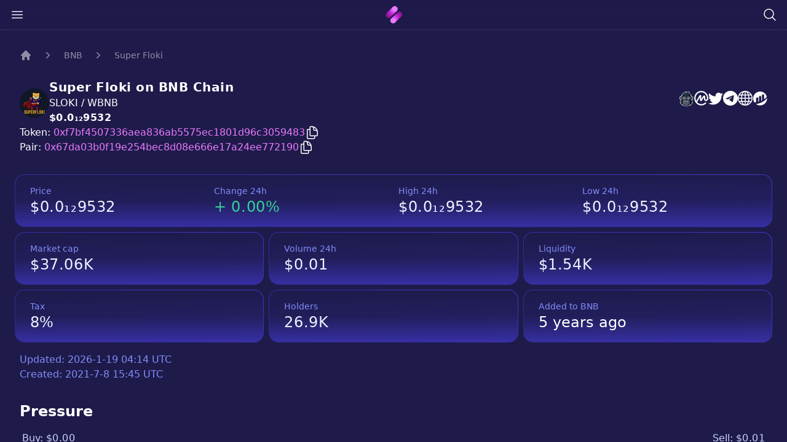

--- FILE ---
content_type: text/html
request_url: https://newcoinhub.com/bnb/0xf7bf4507336aea836ab5575ec1801d96c3059483
body_size: 22159
content:
<!doctype html>
<html lang="en" class="bg-indigo-950 h-full overscroll-y-none overflow-y-hidden">
  <head>
    <meta charset="utf-8" />
    <link rel="icon" href="../favicon.png" />
    <meta name="viewport" content="width=device-width" />
    <meta name="google-site-verification" content="dl1taIC3W-86SVhrTllOt6-4eELcB1SLE7kV2kujK9w" />

    <!-- Google Tag Manager -->
    <script defer async>
      ;(function (w, d, s, l, i) {
        w[l] = w[l] || []
        w[l].push({ 'gtm.start': new Date().getTime(), 'event': 'gtm.js' })
        var f = d.getElementsByTagName(s)[0],
          j = d.createElement(s),
          dl = l != 'dataLayer' ? '&l=' + l : ''
        j.async = true
        j.src = 'https://www.googletagmanager.com/gtm.js?id=' + i + dl
        f.parentNode.insertBefore(j, f)
      })(window, document, 'script', 'dataLayer', 'GTM-P9VFP63')
    </script>
    <!-- End Google Tag Manager -->
    
		<link href="../_app/immutable/assets/0.559b574a.css" rel="stylesheet">
		<link href="../_app/immutable/assets/Toaster.3a6d0da3.css" rel="stylesheet">
		<link href="../_app/immutable/assets/4.f6479653.css" rel="stylesheet"><title>Super Floki (SLOKI) contract is 0xf7bf4507336aea836ab5575ec1801d96c3059483 on BNB Chain</title><!-- HEAD_svelte-4ufqat_START --><meta content="Super Floki (SLOKI) contract is 0xf7bf4507336aea836ab5575ec1801d96c3059483 on BNB Chain" property="og:title"><meta content="Super Floki  (SLOKI) contract is 0xf7bf4507336aea836ab5575ec1801d96c3059483 on BNB Chain" name="twitter:title"><meta content="Discover Super Floki  (SLOKI), a new addition to the BNB Chain with the contract address 0xf7bf4507336aea836ab5575ec1801d96c3059483. Launched on DateLaunched, current price $0.0₁₂9532." name="description"><meta content="Discover Super Floki  (SLOKI), a new addition to the BNB Chain with the contract address 0xf7bf4507336aea836ab5575ec1801d96c3059483. Launched on DateLaunched, current price $0.0₁₂9532." property="og:description"><meta content="Discover Super Floki ' (SLOKI), a new addition to the BNB Chain with the contract address 0xf7bf4507336aea836ab5575ec1801d96c3059483. Launched on DateLaunched, current price $0.0₁₂9532." name="twitter:description"><meta content="https://newcoinhub.com/og.png" property="og:image"><meta content="https://newcoinhub.com/og.png" property="og:image:secure_url"><meta content="NewCoinHub" property="og:image:alt"><meta content="https://newcoinhub.com/og.png" name="twitter:image"><meta content="NewCoinHub" name="twitter:image:alt"><link href="https://newcoinhub.com/bnb/0xf7bf4507336aea836ab5575ec1801d96c3059483" rel="canonical"><meta content="https://newcoinhub.com/bnb/0xf7bf4507336aea836ab5575ec1801d96c3059483" property="og:url"><!-- HEAD_svelte-4ufqat_END --><!-- HEAD_svelte-1p9zvx4_START --><!-- HTML_TAG_START --><script type="application/ld+json">{
        "@context": "https://schema.org",
        "@type": "BreadcrumbList",
        "itemListElement": [{
        "@type": "ListItem",
        "position": 1,
        "name": "BNB",
        "item": "https://newcoinhub.com/bnb"
    }, {
        "@type": "ListItem",
        "position": 2,
        "name": "SLOKI",
        "item": "https://newcoinhub.com/bnb/0xf7bf4507336aea836ab5575ec1801d96c3059483"
    }]
    }</script><!-- HTML_TAG_END --><!-- HEAD_svelte-1p9zvx4_END --><!-- HEAD_svelte-1p9zvx4_START --><!-- HTML_TAG_START --><script type="application/ld+json">{
      "@context": "https://schema.org",
      "@type": "FAQPage",
      "mainEntity": [{
        "@type": "Question",
        "name": "What is a Newly Launched Crypto Token?",
        "acceptedAnswer": {
          "@type": "Answer",
          "text": "A newly launched crypto token is a type of cryptocurrency that has recently been released to the market. These tokens are often introduced through a process known as an Initial Coin Offering (ICO), Initial Dex Offering (IDO), or similar launch mechanism."
          }
        }, {
        "@type": "Question",
        "name": "What is the BNB Chain?",
        "acceptedAnswer": {
          "@type": "Answer",
          "text": "The BNB Chain, formerly known as the Binance Smart Chain (BSC), is a blockchain network built for running smart contract-based applications. It's designed to be fast and efficient, with a focus on enabling the creation and exchange of new tokens."
          }
        }, {
        "@type": "Question",
        "name": "What is PancakeSwap?",
        "acceptedAnswer": {
          "@type": "Answer",
          "text": "PancakeSwap is a decentralized exchange (DEX) running on the BNB Chain. Users can trade directly from their wallets in an automated manner, offering liquidity in exchange for fees."
          }
        }, {
        "@type": "Question",
        "name": "What is a smart contract address?",
        "acceptedAnswer": {
          "@type": "Answer",
          "text": "A smart contract address is a unique identifier within a blockchain where a smart contract resides. Transactions, including token buying or selling, interact with these addresses."
          }
        }, {
        "@type": "Question",
        "name": "What does token liquidity mean?",
        "acceptedAnswer": {
          "@type": "Answer",
          "text": "Token liquidity refers to how easily a token can be bought or sold without causing significant price changes. High liquidity usually means that the token can handle large trading volumes without substantial price swings."
          }
        }, {
        "@type": "Question",
        "name": "What does token trading volume mean?",
        "acceptedAnswer": {
          "@type": "Answer",
          "text": "Token trading volume is the total quantity of a token that has been traded (bought and sold) during a specific period, typically 24 hours. It provides insight into the token's activity and popularity."
          }
        }, {
        "@type": "Question",
        "name": "What is a token holder?",
        "acceptedAnswer": {
          "@type": "Answer",
          "text": "A token holder is a person or entity that owns some quantity of a specific cryptocurrency token. The number of holders can be indicative of a token's distribution and its community size."
          }
        }, {
        "@type": "Question",
        "name": "What is Super Floki (SLOKI)?",
        "acceptedAnswer": {
          "@type": "Answer",
          "text": "Super Floki (SLOKI) is a newly launched cryptocurrency token on the BNB Chain. We encourage all potential investors to do their due diligence and thoroughly research new tokens before making any investment decisions."
          }
        }, {
        "@type": "Question",
        "name": "What is the price of Super Floki today?",
        "acceptedAnswer": {
          "@type": "Answer",
          "text": "As of our latest update, the current price of one Super Floki (SLOKI) is approximately $0.0₁₂9532. Please note that cryptocurrency prices are extremely volatile and can change rapidly."
          }
        }, {
        "@type": "Question",
        "name": "How do I buy Super Floki?",
        "acceptedAnswer": {
          "@type": "Answer",
          "text": "You can purchase Super Floki (SLOKI) by using the 'trade' button on NewCoinHub. Alternatively, PancakeSwap is another platform that allows trading of Super Floki."
          }
        }, {
        "@type": "Question",
        "name": "What is Super Floki smart contract address?",
        "acceptedAnswer": {
          "@type": "Answer",
          "text": "The smart contract address for Super Floki (SLOKI) is 0xf7bf4507336aea836ab5575ec1801d96c3059483. Always verify smart contract addresses before making transactions to avoid scams."
          }
        }, {
        "@type": "Question",
        "name": "What is the Super Floki Market Cap Today?",
        "acceptedAnswer": {
          "@type": "Answer",
          "text": "The market cap of Super Floki (SLOKI) as of today is $37,056.26. Market cap, which is the total value of all tokens in circulation, is calculated by multiplying the current price by the total supply of the token."
          }
        }, {
        "@type": "Question",
        "name": "What is the last 24h Super Floki trading volume?",
        "acceptedAnswer": {
          "@type": "Answer",
          "text": "The trading volume of Super Floki (SLOKI) in the last 24 hours was $0.0100. Trading volume represents the total number of tokens traded on all exchanges in the past 24 hours."
          }
        }, {
        "@type": "Question",
        "name": "How much liquidity does Super Floki have?",
        "acceptedAnswer": {
          "@type": "Answer",
          "text": "As of now, the liquidity of Super Floki (SLOKI) is $1,543.92. Liquidity refers to the ease with which a cryptocurrency can be bought or sold without affecting its price."
          }
        }, {
        "@type": "Question",
        "name": "How many people are holding Super Floki?",
        "acceptedAnswer": {
          "@type": "Answer",
          "text": "Currently, there are 26890 holders of Super Floki (SLOKI). This number refers to the total count of unique addresses holding at least some amount of Super Floki."
          }
        }]
    }
</script><!-- HTML_TAG_END --><!-- HEAD_svelte-1p9zvx4_END -->
  </head>
  <body data-sveltekit-preload-data="hover" class="h-full overscroll-y-none">
    <div class="contents">  <div class="toaster  svelte-1phplh9" role="alert"> </div> <div class="flex h-full"> <main class="w-full overflow-y-scroll"><div class="fixed top-0 w-full z-[999]"><div class="absolute top-0 w-full h-[2px] z-[999]"><div class="h-full bg-gradient-to-r from-fuchsia-600 to-fuchsia-400" style="width: 0%"></div></div> <div class="bg-indigo-950/70 border-b border-white/10 backdrop-blur-lg px-4 py-3 md:py-2 z-50"><div class="flex items-center justify-between"><button aria-label="Open close menu" data-svelte-h="svelte-27l9wj"><svg xmlns="http://www.w3.org/2000/svg" fill="none" viewBox="0 0 24 24" stroke-width="1.5" stroke="currentColor" class="w-6 h-6 stroke-indigo-50"><path stroke-linecap="round" stroke-linejoin="round" d="M3.75 6.75h16.5M3.75 12h16.5m-16.5 5.25h16.5"></path></svg></button> <a href="/" aria-label="home" data-svelte-h="svelte-13j7ovw"><img src="/logo32px.png" alt="" height="32" width="31"></a> <button aria-label="Search token" data-svelte-h="svelte-gkp5ah"><svg xmlns="http://www.w3.org/2000/svg" fill="none" viewBox="0 0 24 24" stroke-width="1.5" stroke="currentColor" class="w-6 h-6 stroke-orange-50"><path stroke-linecap="round" stroke-linejoin="round" d="M21 21l-5.197-5.197m0 0A7.5 7.5 0 105.196 5.196a7.5 7.5 0 0010.607 10.607z"></path></svg></button> </div></div></div> <div class="px-2 mt-12 sm:px-6 max-w-7xl mx-auto">  <div class="flex flex-col w-full py-8 text-white"><div class="mb-8"><nav aria-label="Breadcrumb" class="flex px-2"><ol class="flex items-center space-x-4"><li data-svelte-h="svelte-tl4494"><div><a class="text-white/50 hover:text-gray-100" href="/" target="_self"><svg aria-hidden="true" class="h-5 w-5 flex-shrink-0 text-white/50 hover:text-gray-100" fill="currentColor" viewBox="0 0 20 20"><path clip-rule="evenodd" d="M9.293 2.293a1 1 0 011.414 0l7 7A1 1 0 0117 11h-1v6a1 1 0 01-1 1h-2a1 1 0 01-1-1v-3a1 1 0 00-1-1H9a1 1 0 00-1 1v3a1 1 0 01-1 1H5a1 1 0 01-1-1v-6H3a1 1 0 01-.707-1.707l7-7z" fill-rule="evenodd"></path></svg> <span class="sr-only">Home</span></a></div></li> <li><div class="flex items-center"><svg aria-hidden="true" class="h-5 w-5 flex-shrink-0 text-white/50" fill="currentColor" viewBox="0 0 20 20"><path clip-rule="evenodd" d="M7.21 14.77a.75.75 0 01.02-1.06L11.168 10 7.23 6.29a.75.75 0 111.04-1.08l4.5 4.25a.75.75 0 010 1.08l-4.5 4.25a.75.75 0 01-1.06-.02z" fill-rule="evenodd"></path></svg> <a class="ml-4 text-sm font-medium text-white/50 hover:text-gray-100" target="_self" href="/">BNB</a></div></li> <li><div class="flex items-center"><svg aria-hidden="true" class="h-5 w-5 flex-shrink-0 text-white/50" fill="currentColor" viewBox="0 0 20 20"><path clip-rule="evenodd" d="M7.21 14.77a.75.75 0 01.02-1.06L11.168 10 7.23 6.29a.75.75 0 111.04-1.08l4.5 4.25a.75.75 0 010 1.08l-4.5 4.25a.75.75 0 01-1.06-.02z" fill-rule="evenodd"></path></svg> <a aria-current="page" class="ml-4 text-sm font-medium text-white/50 hover:text-gray-100" target="_self" href="/bnb/0x67da03b0f19e254bec8d08e666e17a24ee772190">Super Floki</a></div></li></ol></nav></div> <div class="flex flex-col"><div class="flex flex-col justify-between gap-4 px-2"><div class="flex justify-between items-start"><div class="flex flex-col gap-4 sm:flex-row md:items-center text-white"><div class="h-12 w-12 rounded-full"><img src="/api/tokenlogo/bsc-0xf7bf4507336aea836ab5575ec1801d96c3059483-48" alt="" role="presentation" class="w-12 h-12 rounded-full bg-gray-800" loading="lazy"></div> <div><h1 class="font-bold text-xl tracking-wide -mt-1">Super Floki on BNB
              Chain</h1> <h2>SLOKI / WBNB</h2> <h2 class="font-semibold font-md"><span class="sr-only" data-svelte-h="svelte-bpwx0q">Price:</span> <div class="pointer-events-none tracking-wide max-w-fit truncate">$0.0₁₂9532</div></h2></div></div> <div class="hidden md:flex justify-between mt-4"><div class="flex wrap gap-2 mb-2 order-last md:order-first mt-2 md:mt-0 w-full"><a href="https://apespace.io/bsc/0xf7bf4507336aea836ab5575ec1801d96c3059483" aria-label="Super Floki on ApeSpace"><span class="sr-only">Super Floki website</span> <svg class="h-[25.5px]" viewBox="0 0 16 17" fill="none" xmlns="http://www.w3.org/2000/svg"><path d="M1.58608 5.80444C2.01631 5.75906 2.49567 5.83731 2.89903 6.08865L2.99367 6.14766L3.04083 6.25081C3.41277 7.06529 3.49846 7.71439 3.3886 8.29419C3.27874 8.87387 2.9803 9.35751 2.5809 9.85539L2.46735 9.99699L2.28438 9.9941C1.78835 9.98626 1.38078 9.84761 1.05547 9.62565C0.707916 9.38847 0.459204 9.05915 0.299785 8.69426C0.145358 8.34083 0.0754689 7.95189 0.081265 7.58259C0.088273 7.13873 0.205585 6.71555 0.418058 6.4042C0.638106 6.08173 1.08794 5.85707 1.58608 5.80444ZM2.41176 6.67083C2.17847 6.55464 1.90961 6.52046 1.66202 6.5466C1.37492 6.5769 1.13253 6.68143 1.03466 6.82495C0.903646 7.01681 0.831017 7.29344 0.826347 7.59425C0.822164 7.86133 0.872327 8.14191 0.983546 8.39622C1.08952 8.63893 1.25201 8.85609 1.47621 9.00909C1.64878 9.12686 1.86119 9.20866 2.11668 9.23764C2.38647 8.88125 2.58334 8.53638 2.65513 8.1568C2.73252 7.74877 2.67173 7.27652 2.41176 6.67083ZM13.4709 6.5466C13.2233 6.52046 12.9545 6.55464 12.7212 6.67083C12.4613 7.27652 12.4004 7.74877 12.4777 8.1568C12.5497 8.53638 12.7465 8.88125 13.0162 9.23764C13.2717 9.20866 13.4842 9.12686 13.6567 9.00909C13.8809 8.85609 14.0433 8.63893 14.1495 8.39622C14.2606 8.14191 14.3108 7.86133 14.3067 7.59425C14.3019 7.29344 14.2293 7.01681 14.0983 6.82495C14.0004 6.68143 13.7581 6.5769 13.4709 6.5466ZM12.2339 6.08865C12.6373 5.83731 13.1166 5.75906 13.5469 5.80444C14.045 5.85707 14.4948 6.08173 14.7148 6.4042C14.9273 6.71555 15.0447 7.13873 15.0517 7.58259C15.0575 7.95189 14.9876 8.34083 14.8331 8.69426C14.6737 9.05915 14.425 9.38847 14.0775 9.62565C13.7522 9.84761 13.3446 9.98626 12.8486 9.9941L12.6656 9.99699L12.552 9.85539C12.1526 9.35751 11.8542 8.87387 11.7445 8.29419C11.6345 7.71439 11.7201 7.06529 12.0922 6.25081L12.1393 6.14766L12.2339 6.08865Z" fill="#F9FAFB"></path><path d="M7.53383 1.24722L7.45407 1.41187C7.75382 1.31678 8.06806 1.23691 8.39139 1.17218C9.08988 1.03224 9.8418 0.960662 10.5879 0.957283L11.2184 0.954464L10.5504 2.18009C10.9707 2.36036 11.3895 2.64977 11.7635 2.98805C12.3275 3.49817 12.8022 4.13094 13.0288 4.66774L13.3247 5.36867L12.676 5.19597C12.8569 5.49197 13.0275 5.83064 13.1648 6.18295L13.1872 6.24052L13.1896 6.30421C13.2049 6.7052 13.1829 7.17685 13.1348 7.64304C13.0953 8.02625 13.0373 8.41004 12.967 8.75161C13.4379 9.11808 13.8078 9.69658 14.045 10.3629C14.318 11.1298 14.4202 12.0248 14.2989 12.8445L14.2134 13.4231L13.6947 13.0833C13.6172 13.3863 13.5004 13.6994 13.3469 14.0067C13.1117 14.4777 12.7872 14.9403 12.3821 15.336L12.008 15.7015L11.6099 14.8581L11.3319 15.2652L11.2537 15.3083C10.7254 15.5994 10.1095 15.8601 9.49871 16.07C8.83723 16.2973 8.17252 16.4677 7.62492 16.5547L7.56643 16.564L7.50801 16.5547C6.96041 16.4677 6.2957 16.2973 5.63422 16.07C5.02339 15.8601 4.40756 15.5994 3.87919 15.3083L3.80101 15.2652L3.52299 14.8581L3.12497 15.7015L2.75086 15.336C2.34573 14.9403 2.02121 14.4777 1.78601 14.0067C1.63254 13.6994 1.51576 13.3863 1.43824 13.0833L0.919662 13.4231L0.833992 12.8445C0.71282 12.0248 0.814911 11.1298 1.08791 10.3629C1.32331 9.70191 1.68912 9.12737 2.15465 8.76037C2.06699 8.38007 2.02022 7.9642 1.9975 7.56196C1.97036 7.08016 1.9782 6.61397 1.99065 6.2583L1.99322 6.18625L2.01989 6.12381C2.17435 5.76234 2.31899 5.43855 2.49254 5.14078L1.90035 5.2567L2.28691 4.55656C2.77088 3.6799 3.46437 2.7572 4.38773 2.02168C5.14241 1.42056 6.05003 0.944643 7.12184 0.719847L7.86506 0.563965L7.53383 1.24722ZM6.36565 1.94656L6.49863 1.67234C5.87983 1.89906 5.3321 2.22395 4.85234 2.60604C4.26094 3.07717 3.77216 3.63563 3.38 4.20563L4.73886 3.9396L3.66427 4.86157C3.45258 5.04323 3.28871 5.25637 3.14401 5.50277C3.00075 5.7468 2.87133 6.03226 2.73334 6.35348C2.723 6.67971 2.71839 7.09209 2.74256 7.52106C2.76772 7.96591 2.8245 8.42532 2.94029 8.81142L3.0238 9.09016L2.7722 9.23941C2.35053 9.48976 2.01041 9.9983 1.79213 10.6112C1.62411 11.0834 1.53131 11.6111 1.53039 12.1301L2.02813 11.8042L2.08075 12.4295C2.1127 12.8089 2.24061 13.2441 2.45506 13.6736C2.58014 13.9239 2.7336 14.1704 2.91355 14.401L3.4045 13.3609L4.31607 14.6958C4.78621 14.9476 5.33144 15.1756 5.8768 15.363C6.48105 15.5707 7.07732 15.7265 7.56643 15.8088C8.05561 15.7265 8.65188 15.5707 9.25613 15.363C9.80149 15.1756 10.3468 14.9476 10.8169 14.6958L11.7284 13.3609L12.2194 14.401C12.3993 14.1704 12.5528 13.9239 12.6779 13.6736C12.8923 13.2441 13.0202 12.8089 13.0522 12.4295L13.1048 11.8042L13.6025 12.1301C13.6016 11.6111 13.5088 11.0834 13.3408 10.6112C13.1369 10.0385 12.8265 9.55694 12.4427 9.2921H12.0755L12.1861 8.83184C12.2732 8.46971 12.3458 8.02157 12.3927 7.56704C12.4352 7.15617 12.4559 6.74524 12.4466 6.39418C12.3213 6.08317 12.1697 5.78915 12.0118 5.53695C11.8424 5.26631 11.668 5.04685 11.5148 4.9115L10.6747 4.1696L11.7909 4.25997C11.8423 4.26418 11.8899 4.26859 11.9348 4.27334C11.7457 4.02107 11.5159 3.76822 11.2638 3.54026C10.84 3.15693 10.363 2.8527 9.92973 2.75647L9.44582 2.64905L9.95034 1.72362C9.47144 1.75341 8.99444 1.81396 8.53747 1.90558C7.91756 2.02972 7.34427 2.20913 6.86524 2.44328L5.89485 2.91771L6.36565 1.94656Z" fill="#F9FAFB"></path><path fill-rule="evenodd" clip-rule="evenodd" d="M6.70168 2.10885L7.19791 1.08521C4.94375 1.55807 3.45283 3.21729 2.61418 4.73639L3.42175 4.57825C2.93033 5.00005 2.66858 5.55562 2.36323 6.27012C2.33893 6.96236 2.33274 8.08588 2.5823 8.91821C1.56581 9.52166 0.982247 11.2936 1.20368 12.7906L1.70827 12.4603C1.77737 13.2797 2.23579 14.3117 3.01101 15.0689L3.46377 14.1095L4.05899 14.9811C5.11895 15.5654 6.56139 16.0269 7.56648 16.1866C8.57171 16.0269 10.0141 15.5654 11.074 14.9811L11.6692 14.1095L12.122 15.0689C12.8972 14.3117 13.3557 13.2797 13.4248 12.4603L13.9294 12.7906C14.1507 11.2936 13.5672 9.52166 12.5507 8.91821H12.5485C12.728 8.1713 12.8467 7.09705 12.8171 6.31748C12.5355 5.59507 12.111 4.9411 11.7617 4.63265C12.1409 4.66341 12.3062 4.71156 12.6855 4.81253C12.295 3.88733 11.0738 2.62898 10.0101 2.39286L10.5894 1.32997C9.18807 1.33625 7.75183 1.59543 6.70168 2.10885Z" fill="#1E293B"></path><path fill-rule="evenodd" clip-rule="evenodd" d="M7.65527 16.0434C8.65589 15.8725 9.88987 15.4363 10.9219 14.8676L11.7016 13.716L12.1789 14.7199C12.9166 13.9299 13.1583 12.8654 13.2766 12.089L13.7812 12.4194C13.8656 11.4826 13.4366 9.82733 12.3162 8.97912C12.4957 8.23222 12.6559 7.09711 12.6264 6.31746C12.3448 5.59513 11.7417 4.78295 11.3924 4.47444C11.7513 4.4525 12.0181 4.45593 12.3973 4.55683C12.0068 3.6317 10.8222 2.70617 9.75847 2.46997L10.3337 1.4436C9.71486 1.8713 9.12254 2.2764 8.64436 2.77974C9.80424 2.85522 10.6654 3.09701 11.3273 3.90286C10.8124 3.89792 10.5549 3.99336 10.1021 4.13596C11.4997 5.27838 12.2327 6.61194 12.0567 8.3951C11.9833 9.13839 11.6963 9.41515 11.2379 9.68631C12.1633 11.3674 10.4007 14.9638 7.65527 16.0434Z" fill="#0F172A"></path><path fill-rule="evenodd" clip-rule="evenodd" d="M2.31633 9.97354C1.90863 10.4665 1.66032 11.1107 1.54077 11.87L2.17195 11.4716C2.12084 12.4116 2.283 12.9717 2.6666 13.8114C2.49653 12.6324 2.47763 11.8327 2.73464 10.8405L2.13981 11.0555C2.15806 10.6936 2.25843 10.3316 2.31633 9.97354ZM5.73754 2.43037L5.39603 3.30657C6.19609 2.88603 7.64248 2.28191 8.7091 2.20044C8.11704 2.61242 7.63906 3.14771 7.27627 3.627C8.37984 3.23867 10.081 3.2168 10.7372 3.72402C9.6235 3.74148 8.80612 4.0189 7.89461 4.79841C7.97556 4.55221 8.10518 4.23573 8.1862 3.98959C7.38713 4.08621 6.28653 4.3614 5.52809 4.68736L6.12825 3.6878C5.37463 3.85641 4.72105 4.19265 3.95933 4.81501C4.25183 3.56608 4.96133 2.78426 5.73754 2.43037Z" fill="#334155"></path><path d="M6.2934 5.73236C6.77197 5.88648 7.22347 6.12887 7.56643 6.45285C7.90952 6.12887 8.36089 5.88648 8.83947 5.73236C9.51544 5.51481 10.2599 5.47022 10.8325 5.62026L10.8991 5.63778L10.9527 5.6769C11.4839 6.06537 11.7571 6.52438 11.8744 7.03846C11.9852 7.52388 11.9485 8.04283 11.8614 8.5926C11.8237 8.82675 11.6279 9.04312 11.38 9.22695C11.2215 9.34445 11.0349 9.45583 10.8647 9.54738C11.0677 9.84021 11.2445 10.1573 11.3944 10.4917C11.6128 10.9783 11.7737 11.5008 11.8761 12.0379L11.8917 12.1201L11.8691 12.1994C11.7309 12.684 11.5386 13.0949 11.2932 13.4902C11.0573 13.8705 10.7696 14.2363 10.4312 14.6435L10.3741 14.7123L10.2905 14.7456C9.89436 14.9035 9.47381 15.0349 9.0258 15.1355C8.57548 15.2367 8.09842 15.3075 7.59133 15.344L7.56643 15.3458L7.54167 15.344C7.03457 15.3075 6.55745 15.2367 6.10713 15.1355C5.65905 15.0349 5.23857 14.9036 4.8424 14.7456L4.75875 14.7123L4.70164 14.6435C4.36343 14.2363 4.07573 13.8705 3.83967 13.4902C3.59426 13.0949 3.402 12.684 3.26382 12.1994L3.24122 12.1201L3.2569 12.0379C3.35925 11.5008 3.5201 10.9783 3.73844 10.4917C3.88854 10.1573 4.06519 9.84021 4.26825 9.54738C4.09793 9.45583 3.9114 9.34445 3.75286 9.22695C3.50514 9.04312 3.3092 8.82675 3.27172 8.59254C3.18445 8.04283 3.14776 7.52388 3.25848 7.03846C3.37579 6.52438 3.64893 6.06537 4.18032 5.6769L4.23381 5.63778L4.30033 5.62026C4.87296 5.47022 5.61749 5.51481 6.2934 5.73236ZM7.27946 7.18797C7.02305 6.82927 6.57352 6.56239 6.07815 6.40293C5.55025 6.23306 4.98302 6.18861 4.5433 6.28589C4.20028 6.55297 4.02218 6.85759 3.94558 7.19298C3.85871 7.57387 3.89217 8.01062 3.96686 8.48228V8.4836C3.97015 8.50481 4.0567 8.57548 4.17235 8.66123C4.43101 8.8531 4.78167 9.02619 4.94422 9.09462L5.38176 9.27885L5.07951 9.64374C4.79978 9.98149 4.56688 10.3655 4.38141 10.7787C4.19712 11.1893 4.05841 11.63 3.9658 12.0848C4.08278 12.4683 4.24052 12.7989 4.43845 13.1177C4.64553 13.4513 4.89456 13.7723 5.18496 14.1243C5.52113 14.2535 5.87917 14.3626 6.26165 14.4484C6.66646 14.5393 7.10031 14.6039 7.56643 14.6385C8.03262 14.6039 8.46641 14.5393 8.87128 14.4484C9.25376 14.3626 9.61173 14.2535 9.94797 14.1243C10.2384 13.7723 10.4873 13.4513 10.6944 13.1177C10.8923 12.7989 11.0501 12.4683 11.1671 12.0848C11.0745 11.63 10.9357 11.1893 10.7515 10.7787C10.566 10.3655 10.3331 9.98149 10.0535 9.64374L9.75123 9.27885L10.1886 9.09462C10.3513 9.02619 10.7019 8.8531 10.9605 8.66123C11.0762 8.57548 11.1627 8.50481 11.1661 8.4836V8.48228C11.2407 8.01062 11.2742 7.57387 11.1873 7.19298C11.1107 6.85759 10.9326 6.55297 10.5896 6.28589C10.1498 6.18861 9.58262 6.23306 9.05478 6.40293C8.55934 6.56239 8.10988 6.82927 7.8534 7.18797L7.56643 7.58942L7.27946 7.18797Z" fill="#111827"></path><path fill-rule="evenodd" clip-rule="evenodd" d="M7.56645 6.98387C6.93 6.09371 5.36512 5.70524 4.38874 5.96119C3.47888 6.62642 3.45748 7.51606 3.61918 8.53755C3.67101 8.86517 4.51619 9.29618 4.80771 9.41896C4.1976 10.1559 3.79418 11.1009 3.60324 12.1028C3.86057 13.0049 4.31859 13.6321 4.9721 14.4187C5.72856 14.7203 6.58368 14.9215 7.56645 14.9922C8.54922 14.9215 9.40441 14.7203 10.1608 14.4187C10.8144 13.6321 11.2724 13.0049 11.5297 12.1028C11.3387 11.1009 10.9354 10.1559 10.3252 9.41896C10.6168 9.29618 11.462 8.86517 11.5138 8.53755C11.6756 7.51606 11.654 6.62642 10.7443 5.96119C9.76792 5.70524 8.20297 6.09371 7.56645 6.98387Z" fill="#6B7280"></path><path fill-rule="evenodd" clip-rule="evenodd" d="M7.56502 7.42354C7.15508 7.15988 6.6331 6.89853 6.0689 6.75488C5.34268 6.57 5.55233 6.67532 5.87118 7.0055C6.5509 7.70926 6.54418 8.52743 5.84483 9.47668C7.7856 9.31247 7.34457 9.31247 9.28534 9.47668C8.58599 8.52743 8.57927 7.70926 9.25893 7.0055C9.57785 6.67532 9.78743 6.57 9.06127 6.75488C8.49707 6.89853 7.97503 7.15988 7.56502 7.42354Z" fill="#374151"></path><path d="M6.55924 8.81143C6.86854 8.73832 7.19747 8.71118 7.56631 8.71118C7.93515 8.71118 8.26402 8.73832 8.57345 8.81143C8.89283 8.88684 9.18566 9.00994 9.47092 9.19996L9.61135 9.29356L9.61892 9.4623C9.6261 9.62064 9.60179 9.77417 9.55977 9.92474L9.5549 9.94265C9.85122 10.0051 10.1129 10.0764 10.3563 10.1576C10.7074 10.2745 11.009 10.4069 11.3148 10.559L11.4249 10.6138L11.4732 10.7291C11.5627 10.9427 11.6367 11.1609 11.6995 11.3819C11.7617 11.6011 11.8122 11.8203 11.8556 12.0392L11.8708 12.117L11.849 12.1937C11.7114 12.6764 11.5199 13.0857 11.2755 13.4794C11.04 13.8588 10.7528 14.224 10.4152 14.6304L10.3614 14.6951L10.2827 14.7265C9.88785 14.884 9.46829 15.015 9.02113 15.1154C8.57174 15.2163 8.09567 15.287 7.58963 15.3234L7.56631 15.3251L7.54293 15.3234C7.03702 15.287 6.56082 15.2163 6.11156 15.1154C5.66427 15.015 5.24484 14.884 4.84992 14.7265L4.77121 14.6951L4.7174 14.6304C4.37977 14.224 4.09267 13.8588 3.85707 13.4794C3.61271 13.0857 3.42124 12.6764 3.28359 12.1937L3.26172 12.117L3.27713 12.0392C3.32034 11.8203 3.37092 11.6011 3.43316 11.3819C3.49587 11.1609 3.56997 10.9427 3.65941 10.7291L3.70769 10.6138L3.81788 10.559C4.12362 10.4069 4.42515 10.2745 4.77621 10.1576C5.01978 10.0764 5.2814 10.0051 5.57766 9.94265L5.57291 9.92474C5.53083 9.77417 5.50665 9.62064 5.51363 9.4623L5.52114 9.29356L5.6617 9.19996C5.94696 9.01001 6.23973 8.88684 6.55924 8.81143ZM7.56631 9.37615C7.2439 9.37615 6.96292 9.39835 6.70987 9.45815C6.52703 9.50129 6.35565 9.56499 6.18974 9.65535C6.19553 9.68545 6.20291 9.71601 6.21147 9.74697C6.24078 9.84998 6.28379 9.9578 6.33042 10.0663L6.4966 10.4539L6.07974 10.5235C5.6428 10.5965 5.29299 10.6831 4.98402 10.7861C4.71957 10.8742 4.47567 10.9783 4.22598 11.0988C4.16696 11.2511 4.11631 11.4053 4.07212 11.5611C4.02331 11.7329 3.98169 11.9089 3.9448 12.0877C4.06257 12.4744 4.2213 12.8074 4.42074 13.1287C4.62914 13.4644 4.87982 13.7873 5.17226 14.1416C5.51107 14.2722 5.87181 14.3822 6.25698 14.4688C6.66317 14.5598 7.0986 14.6246 7.56631 14.6594C8.03415 14.6246 8.46945 14.5598 8.87564 14.4688C9.26088 14.3822 9.62149 14.2722 9.9603 14.1416C10.2528 13.7873 10.5035 13.4644 10.7118 13.1287C10.9113 12.8074 11.0701 12.4744 11.1878 12.0877C11.1509 11.9089 11.1092 11.7329 11.0605 11.5611C11.0162 11.4053 10.9657 11.2511 10.9067 11.0988C10.6569 10.9783 10.4131 10.8742 10.1485 10.7861C9.83963 10.6831 9.48976 10.5965 9.05294 10.5235L8.63602 10.4539L8.8022 10.0663C8.84883 9.9578 8.8919 9.85011 8.92082 9.74677C8.92971 9.71601 8.93709 9.68545 8.94288 9.65535C8.77697 9.56499 8.60559 9.50129 8.42275 9.45815C8.1697 9.39835 7.88865 9.37615 7.56631 9.37615Z" fill="#111827"></path><path fill-rule="evenodd" clip-rule="evenodd" d="M7.56643 9.0437C6.87518 9.0437 6.34675 9.1423 5.84492 9.47663C5.83412 9.71651 5.92245 9.95639 6.02526 10.1963C5.12206 10.3472 4.56142 10.5602 3.96593 10.8563C3.79712 11.2596 3.68719 11.678 3.60315 12.1029C3.86048 13.0049 4.31851 13.632 4.97208 14.4187C5.72847 14.7204 6.58366 14.9215 7.56643 14.9923C8.5492 14.9215 9.40432 14.7204 10.1608 14.4187C10.8143 13.632 11.2723 13.0049 11.5296 12.1029C11.4456 11.678 11.3357 11.2596 11.1669 10.8563C10.5714 10.5602 10.0107 10.3472 9.10753 10.1963C9.21041 9.95639 9.29867 9.71651 9.28787 9.47663C8.78605 9.1423 8.25768 9.0437 7.56643 9.0437Z" fill="#6B7280"></path><path fill-rule="evenodd" clip-rule="evenodd" d="M6.61022 10.0668C7.71365 10.962 7.41937 10.962 8.52273 10.0668C9.55055 9.23293 5.58233 9.23293 6.61022 10.0668ZM9.50484 10.4983C10.7557 11.9751 10.1209 13.9419 8.98234 14.5342C9.33136 14.4517 9.68031 14.3691 10.0293 14.2867C10.5313 13.6474 11.0091 12.9773 11.3483 12.1317C11.2474 11.742 11.1374 11.3559 10.9689 10.9934C10.3708 10.6997 10.13 10.6405 9.50484 10.4983Z" fill="#374151"></path><path d="M3.6157 11.8948C4.89604 12.2726 6.18969 12.5118 7.50317 12.5404C8.81467 12.5689 10.1498 12.3878 11.5162 11.9256L11.6374 12.2798C10.2285 12.7564 8.8505 12.9431 7.49586 12.9136C6.14293 12.8842 4.81661 12.6396 3.50781 12.2533L3.6157 11.8948Z" fill="#111827"></path><path fill-rule="evenodd" clip-rule="evenodd" d="M6.65811 9.91595C6.90154 10.0655 7.16599 10.1813 7.36437 10.4045C7.37702 10.1014 7.37122 9.8078 7.30622 9.545C7.09933 9.50416 6.88929 9.52175 6.66983 9.5942C6.34387 9.70182 6.44003 9.78185 6.65811 9.91595ZM8.47479 9.91595C8.23142 10.0655 7.96691 10.1813 7.76852 10.4045C7.75587 10.1014 7.76167 9.8078 7.82674 9.545C8.03356 9.50416 8.24367 9.52175 8.46313 9.5942C8.78903 9.70182 8.69293 9.78185 8.47479 9.91595Z" fill="#111827"></path><path fill-rule="evenodd" clip-rule="evenodd" d="M6.13354 13.3003C6.42513 13.7986 6.99795 14.0497 7.5665 14.0565C8.13511 14.0497 8.70794 13.7986 8.99952 13.3003C8.44744 13.3861 8.00292 13.4298 7.5665 13.4313C7.13015 13.4298 6.68569 13.3861 6.13354 13.3003ZM11.2263 6.74585C11.1941 7.45837 10.9247 8.59428 10.4269 9.11178C10.7141 8.995 11.0936 8.79069 11.2995 8.55996C11.4348 8.08113 11.4198 7.16238 11.2263 6.74585Z" fill="#374151"></path><path fill-rule="evenodd" clip-rule="evenodd" d="M4.13281 11.0249C4.03316 11.247 3.96018 11.5155 3.90656 11.7674C4.21692 11.8612 4.48248 11.9255 4.80384 11.9919C4.50639 11.5648 4.47985 11.1022 4.84257 10.7016C4.58668 10.793 4.35076 10.8872 4.13281 11.0249ZM3.93153 6.74585C3.9638 7.45837 4.23319 8.59428 4.73099 9.11178C4.44382 8.995 4.06438 8.79069 3.85848 8.55996C3.72313 8.08113 3.73821 7.16238 3.93153 6.74585Z" fill="#9CA3AF"></path><path fill-rule="evenodd" clip-rule="evenodd" d="M12.431 6.40515C13.1214 5.97493 14.1036 6.17002 14.4066 6.61408C15.0097 7.49785 14.6658 9.59242 12.8428 9.62107C12.1138 8.71246 11.7579 7.87901 12.431 6.40515Z" fill="#6B7280"></path><path fill-rule="evenodd" clip-rule="evenodd" d="M13.5501 6.98584C13.1309 6.98584 12.7736 7.42964 12.6399 7.95412C12.3873 8.94459 13.7378 9.28795 13.8323 8.05041C13.9148 8.15685 13.9782 8.28871 13.9935 8.4402C14.3434 7.94681 14.2897 6.98584 13.5501 6.98584Z" fill="#374151"></path><path fill-rule="evenodd" clip-rule="evenodd" d="M14.2235 7.00335C13.5086 6.96791 13.1715 7.34413 12.9556 7.96267C12.7514 7.61615 12.8189 7.09898 13.1374 6.88479C13.3699 6.72849 13.9026 6.67073 14.2235 7.00335Z" fill="#111827"></path><path fill-rule="evenodd" clip-rule="evenodd" d="M2.70183 6.40515C2.01151 5.97493 1.0294 6.17002 0.726313 6.61408C0.123255 7.49785 0.467135 9.59242 2.29025 9.62107C3.01911 8.71246 3.3751 7.87901 2.70183 6.40515Z" fill="#6B7280"></path><path fill-rule="evenodd" clip-rule="evenodd" d="M1.58271 6.98584C2.00188 6.98584 2.35919 7.42964 2.4929 7.95412C2.74542 8.94459 1.39493 9.28795 1.30048 8.05041C1.21808 8.15685 1.15459 8.28871 1.13938 8.4402C0.789476 7.94681 0.843097 6.98584 1.58271 6.98584Z" fill="#374151"></path><path fill-rule="evenodd" clip-rule="evenodd" d="M0.909424 7.00335C1.6243 6.96791 1.96133 7.34413 2.1773 7.96267C2.38148 7.61615 2.31397 7.09898 1.99551 6.88479C1.76301 6.72849 1.2303 6.67073 0.909424 7.00335Z" fill="#111827"></path><path d="M6.50293 7.74142L4.97526 7.4227C5.02044 7.66725 5.14427 7.8524 5.30603 7.97221C5.41214 8.05091 5.53458 8.10275 5.66124 8.1258C5.78823 8.14879 5.91963 8.14319 6.04346 8.10703C6.22234 8.05467 6.38734 7.93506 6.50293 7.74142ZM4.73301 6.7794L7.25873 7.30631L7.18166 7.60073C7.02734 8.19048 6.64263 8.53581 6.20482 8.66379C5.99458 8.72517 5.77262 8.73492 5.55902 8.69612C5.34496 8.65733 5.13887 8.57013 4.96051 8.4382C4.58145 8.15722 4.3263 7.67891 4.38531 7.03739L4.41521 6.71313L4.73301 6.7794Z" fill="#1A1A1A"></path><path fill-rule="evenodd" clip-rule="evenodd" d="M4.67388 7.06372L6.90103 7.52833C6.52633 8.96049 4.5328 8.59738 4.67388 7.06372Z" fill="white"></path><path fill-rule="evenodd" clip-rule="evenodd" d="M5.80318 7.06738C6.03963 7.06738 6.23123 7.30377 6.23123 7.59549C6.23123 7.88714 6.03963 8.12352 5.80318 8.12352C5.56679 8.12352 5.37512 7.88714 5.37512 7.59549C5.37512 7.30377 5.56679 7.06738 5.80318 7.06738Z" fill="#1A1A1A"></path><path d="M8.1729 7.24387L10.7179 6.71313L10.7477 7.03739C10.8067 7.67891 10.5515 8.15722 10.1725 8.4382C9.99412 8.57013 9.78803 8.65733 9.57411 8.69612C9.36037 8.73492 9.13841 8.72517 8.92824 8.66379C8.49037 8.53581 8.10565 8.19048 7.95139 7.60073L7.87427 7.30631L8.1729 7.24387ZM10.1577 7.4227L8.63013 7.74142C8.74566 7.93506 8.91065 8.05467 9.08954 8.10703C9.21336 8.14319 9.34476 8.14879 9.47175 8.1258C9.59841 8.10275 9.72079 8.05091 9.82696 7.97221C9.98872 7.8524 10.1125 7.66725 10.1577 7.4227Z" fill="#1A1A1A"></path><path fill-rule="evenodd" clip-rule="evenodd" d="M10.4591 7.06372L8.23193 7.52833C8.60664 8.96049 10.6002 8.59738 10.4591 7.06372Z" fill="white"></path><path fill-rule="evenodd" clip-rule="evenodd" d="M9.32985 7.06738C9.09333 7.06738 8.90173 7.30377 8.90173 7.59549C8.90173 7.88714 9.09333 8.12352 9.32985 8.12352C9.56631 8.12352 9.75791 7.88714 9.75791 7.59549C9.75791 7.30377 9.56631 7.06738 9.32985 7.06738Z" fill="#1A1A1A"></path></svg></a>  <a href="https://coinmarketcap.com/currencies/super-floki" aria-label="Super Floki on CoinMarketCap"><span class="sr-only">Super Floki on CoinMarketCap</span> <svg class="h-6" viewBox="0 0 55 58" fill="none" xmlns="http://www.w3.org/2000/svg"><path d="M47.7178 34.3764C46.8425 34.9991 45.7036 35.077 44.7531 34.5808C43.6613 33.9386 43.0683 32.4402 43.0683 30.4067V24.1505C43.0683 21.144 41.9201 19.0132 39.9907 18.4294C36.7436 17.4467 34.3154 21.5624 33.3836 23.1094L27.6331 32.7321V20.9883C27.5672 18.2835 26.7201 16.6586 25.1013 16.1721C24.0378 15.851 22.4378 15.9775 20.8848 18.4294L8.02835 39.7667C6.31541 36.3905 5.42129 32.6251 5.44011 28.811C5.44011 15.9483 15.3789 5.48886 27.6331 5.48886C39.8872 5.48886 49.8542 15.9483 49.8542 28.811V28.8791C49.8542 28.8791 49.8542 28.9278 49.8542 28.9472C49.9766 31.4283 49.1954 33.4132 47.7178 34.3764ZM54.8236 28.811V28.6845C54.7201 13.0197 42.5601 0.302917 27.6331 0.302917C12.706 0.302917 0.470703 13.0878 0.470703 28.811C0.470703 44.5343 12.6495 57.3191 27.6331 57.3191C34.5036 57.3191 41.1107 54.5948 46.0989 49.7105C47.106 48.7278 47.1625 47.0932 46.2307 46.0424C45.3272 45.011 43.7931 44.9332 42.786 45.8672L42.7766 45.877C33.9766 54.5072 20.0754 54.1278 11.7272 45.0305C11.5201 44.8067 11.3225 44.5829 11.1248 44.3494L22.6919 25.1137V33.9872C22.6919 38.2489 24.2919 39.6305 25.6284 40.0391C26.9648 40.4478 29.026 40.1656 31.1719 36.5559L37.5719 25.8532C37.7695 25.5126 37.9578 25.211 38.1366 24.9581V30.397C38.1366 34.3862 39.6801 37.5678 42.4001 39.144C44.9131 40.5451 47.9625 40.4186 50.3625 38.8132C53.346 36.8089 54.9742 33.1797 54.8048 28.811H54.8236Z" fill="white"></path></svg></a> <a href="https://twitter.com/flokisuper" aria-label="Super Floki twitter account"><span class="sr-only">Super Floki twitter account</span> <svg xmlns="http://www.w3.org/2000/svg" fill="currentColor" class="h-6" viewBox="0 0 16 16"><path d="M5.026 15c6.038 0 9.341-5.003 9.341-9.334 0-.14 0-.282-.006-.422A6.685 6.685 0 0 0 16 3.542a6.658 6.658 0 0 1-1.889.518 3.301 3.301 0 0 0 1.447-1.817 6.533 6.533 0 0 1-2.087.793A3.286 3.286 0 0 0 7.875 6.03a9.325 9.325 0 0 1-6.767-3.429 3.289 3.289 0 0 0 1.018 4.382A3.323 3.323 0 0 1 .64 6.575v.045a3.288 3.288 0 0 0 2.632 3.218 3.203 3.203 0 0 1-.865.115 3.23 3.23 0 0 1-.614-.057 3.283 3.283 0 0 0 3.067 2.277A6.588 6.588 0 0 1 .78 13.58a6.32 6.32 0 0 1-.78-.045A9.344 9.344 0 0 0 5.026 15z"></path></svg></a>  <a href="https://t.me/SuperFlokiEn" aria-label="Super Floki telegram group" rel="nofollow"><span class="sr-only">Super Floki telegram group</span> <svg xmlns="http://www.w3.org/2000/svg" fill="currentColor" class="h-6" viewBox="0 0 16 16"><path d="M16 8A8 8 0 1 1 0 8a8 8 0 0 1 16 0zM8.287 5.906c-.778.324-2.334.994-4.666 2.01-.378.15-.577.298-.595.442-.03.243.275.339.69.47l.175.055c.408.133.958.288 1.243.294.26.006.549-.1.868-.32 2.179-1.471 3.304-2.214 3.374-2.23.05-.012.12-.026.166.016.047.041.042.12.037.141-.03.129-1.227 1.241-1.846 1.817-.193.18-.33.307-.358.336a8.154 8.154 0 0 1-.188.186c-.38.366-.664.64.015 1.088.327.216.589.393.85.571.284.194.568.387.936.629.093.06.183.125.27.187.331.236.63.448.997.414.214-.02.435-.22.547-.82.265-1.417.786-4.486.906-5.751a1.426 1.426 0 0 0-.013-.315.337.337 0 0 0-.114-.217.526.526 0 0 0-.31-.093c-.3.005-.763.166-2.984 1.09z"></path></svg></a> <a href="https://www.superfloki.net/" aria-label="Super Floki website" rel="nofollow"><span class="sr-only">Super Floki website</span> <svg xmlns="http://www.w3.org/2000/svg" fill="currentColor" class="h-6" viewBox="0 0 16 16"><path d="M0 8a8 8 0 1 1 16 0A8 8 0 0 1 0 8zm7.5-6.923c-.67.204-1.335.82-1.887 1.855A7.97 7.97 0 0 0 5.145 4H7.5V1.077zM4.09 4a9.267 9.267 0 0 1 .64-1.539 6.7 6.7 0 0 1 .597-.933A7.025 7.025 0 0 0 2.255 4H4.09zm-.582 3.5c.03-.877.138-1.718.312-2.5H1.674a6.958 6.958 0 0 0-.656 2.5h2.49zM4.847 5a12.5 12.5 0 0 0-.338 2.5H7.5V5H4.847zM8.5 5v2.5h2.99a12.495 12.495 0 0 0-.337-2.5H8.5zM4.51 8.5a12.5 12.5 0 0 0 .337 2.5H7.5V8.5H4.51zm3.99 0V11h2.653c.187-.765.306-1.608.338-2.5H8.5zM5.145 12c.138.386.295.744.468 1.068.552 1.035 1.218 1.65 1.887 1.855V12H5.145zm.182 2.472a6.696 6.696 0 0 1-.597-.933A9.268 9.268 0 0 1 4.09 12H2.255a7.024 7.024 0 0 0 3.072 2.472zM3.82 11a13.652 13.652 0 0 1-.312-2.5h-2.49c.062.89.291 1.733.656 2.5H3.82zm6.853 3.472A7.024 7.024 0 0 0 13.745 12H11.91a9.27 9.27 0 0 1-.64 1.539 6.688 6.688 0 0 1-.597.933zM8.5 12v2.923c.67-.204 1.335-.82 1.887-1.855.173-.324.33-.682.468-1.068H8.5zm3.68-1h2.146c.365-.767.594-1.61.656-2.5h-2.49a13.65 13.65 0 0 1-.312 2.5zm2.802-3.5a6.959 6.959 0 0 0-.656-2.5H12.18c.174.782.282 1.623.312 2.5h2.49zM11.27 2.461c.247.464.462.98.64 1.539h1.835a7.024 7.024 0 0 0-3.072-2.472c.218.284.418.598.597.933zM10.855 4a7.966 7.966 0 0 0-.468-1.068C9.835 1.897 9.17 1.282 8.5 1.077V4h2.355z"></path></svg></a> <a href="https://bscscan.com/token/0xf7bf4507336aea836ab5575ec1801d96c3059483" aria-label="Super Floki website"><span class="sr-only">Super Floki website</span> <svg class="h-6" viewBox="0 0 17 17" fill="none" xmlns="http://www.w3.org/2000/svg"><path d="M4.00469 8.36289C4.0047 8.27342 4.02239 8.18484 4.05674 8.10222C4.09108 8.01961 4.14141 7.94459 4.20483 7.88148C4.26825 7.81837 4.34351 7.7684 4.42629 7.73446C4.50907 7.70051 4.59774 7.68325 4.68721 7.68367L5.81876 7.68737C5.99918 7.68737 6.17221 7.75904 6.29979 7.88662C6.42737 8.01419 6.49904 8.18722 6.49904 8.36765V12.6466C6.62648 12.6089 6.78959 12.5686 6.96907 12.5263C7.09341 12.4971 7.20423 12.4267 7.28355 12.3265C7.36287 12.2264 7.40605 12.1024 7.40608 11.9747V6.66728C7.40608 6.48685 7.47775 6.3138 7.60532 6.1862C7.73289 6.05861 7.90592 5.9869 8.08636 5.98687H9.22134C9.40178 5.9869 9.57481 6.05861 9.70238 6.1862C9.82995 6.3138 9.90162 6.48685 9.90162 6.66728V11.5934C9.90162 11.5934 10.1856 11.4785 10.462 11.3617C10.5647 11.3183 10.6523 11.2456 10.714 11.1526C10.7756 11.0597 10.8086 10.9507 10.8087 10.8392V4.96652C10.8087 4.78612 10.8803 4.61311 11.0079 4.48553C11.1354 4.35796 11.3084 4.28627 11.4888 4.28624H12.6226C12.8029 4.28641 12.9758 4.35816 13.1032 4.48572C13.2306 4.61328 13.3022 4.78621 13.3022 4.96652V9.80243C14.2852 9.09005 15.2814 8.2332 16.0719 7.20294C16.1866 7.0534 16.2625 6.87778 16.2929 6.69177C16.3232 6.50576 16.307 6.31513 16.2457 6.1369C15.8798 5.08407 15.2981 4.11924 14.5379 3.30413C13.7776 2.48902 12.8556 1.84159 11.8308 1.40326C10.806 0.964938 9.70097 0.745375 8.58643 0.758622C7.4719 0.77187 6.37241 1.01764 5.35831 1.4802C4.34421 1.94276 3.43785 2.61192 2.6972 3.44487C1.95656 4.27782 1.39796 5.25621 1.05714 6.31744C0.716318 7.37866 0.600789 8.49935 0.717941 9.60779C0.835094 10.7162 1.18235 11.788 1.73749 12.7545C1.8342 12.9213 1.9765 13.0569 2.14765 13.1456C2.3188 13.2343 2.5117 13.2722 2.70369 13.2551C2.91817 13.2362 3.18521 13.2095 3.5027 13.1723C3.64088 13.1565 3.76845 13.0905 3.86111 12.9868C3.95378 12.8831 4.00507 12.749 4.00521 12.6099V8.36289" fill="white"></path><path d="M3.98059 15.2252C5.1757 16.0946 6.58802 16.6165 8.06131 16.7331C9.5346 16.8496 11.0114 16.5564 12.3284 15.8857C13.6453 15.215 14.7511 14.1931 15.5233 12.933C16.2955 11.6729 16.7041 10.2237 16.7038 8.74585C16.7038 8.56096 16.6952 8.37897 16.683 8.19751C13.7559 12.563 8.35149 14.6038 3.98059 15.2252Z" fill="white"></path></svg></a></div></div></div> <div><div class="hidden md:flex justify-between"><div><div class="flex gap-2"><h2 class="text-ellipsis overflow-hidden whitespace-nowrap"><span class="text-white" data-svelte-h="svelte-16282w3">Token: </span><span class="text-fuchsia-400">0xf7bf4507336aea836ab5575ec1801d96c3059483</span></h2> <button aria-label="Copy Super Floki address" type="button"><span class="sr-only">Copy Super Flokiaddress</span> <svg xmlns="http://www.w3.org/2000/svg" fill="none" viewBox="0 0 24 24" stroke-width="1.5" stroke="currentColor" class="w-6 h-6"><path stroke-linecap="round" stroke-linejoin="round" d="M15.75 17.25v3.375c0 .621-.504 1.125-1.125 1.125h-9.75a1.125 1.125 0 01-1.125-1.125V7.875c0-.621.504-1.125 1.125-1.125H6.75a9.06 9.06 0 011.5.124m7.5 10.376h3.375c.621 0 1.125-.504 1.125-1.125V11.25c0-4.46-3.243-8.161-7.5-8.876a9.06 9.06 0 00-1.5-.124H9.375c-.621 0-1.125.504-1.125 1.125v3.5m7.5 10.375H9.375a1.125 1.125 0 01-1.125-1.125v-9.25m12 6.625v-1.875a3.375 3.375 0 00-3.375-3.375h-1.5a1.125 1.125 0 01-1.125-1.125v-1.5a3.375 3.375 0 00-3.375-3.375H9.75"></path></svg></button></div> <div class="flex gap-2"><h2 class="text-ellipsis overflow-hidden whitespace-nowrap"><span class="text-white" data-svelte-h="svelte-146i2gy">Pair: </span><span class="text-fuchsia-400">0x67da03b0f19e254bec8d08e666e17a24ee772190</span></h2> <button aria-label="Copy Super Floki Wrapped BNB pair address" type="button"><span class="sr-only">Copy Super Floki Wrapped BNB pair address</span> <svg xmlns="http://www.w3.org/2000/svg" fill="none" viewBox="0 0 24 24" stroke-width="1.5" stroke="currentColor" class="w-6 h-6"><path stroke-linecap="round" stroke-linejoin="round" d="M15.75 17.25v3.375c0 .621-.504 1.125-1.125 1.125h-9.75a1.125 1.125 0 01-1.125-1.125V7.875c0-.621.504-1.125 1.125-1.125H6.75a9.06 9.06 0 011.5.124m7.5 10.376h3.375c.621 0 1.125-.504 1.125-1.125V11.25c0-4.46-3.243-8.161-7.5-8.876a9.06 9.06 0 00-1.5-.124H9.375c-.621 0-1.125.504-1.125 1.125v3.5m7.5 10.375H9.375a1.125 1.125 0 01-1.125-1.125v-9.25m12 6.625v-1.875a3.375 3.375 0 00-3.375-3.375h-1.5a1.125 1.125 0 01-1.125-1.125v-1.5a3.375 3.375 0 00-3.375-3.375H9.75"></path></svg></button></div></div> <div data-svelte-h="svelte-1gb2niu"></div></div></div></div> <div class="flex flex-col md:items-end text-sm mt-4 md:mt-0 md:hidden px-2"><h2 class="text-lg font-bold" data-svelte-h="svelte-8t5dg6">Links</h2> <div class="flex wrap gap-2 mb-2 order-last md:order-first mt-2 md:mt-0 w-full"><a href="https://apespace.io/bsc/0xf7bf4507336aea836ab5575ec1801d96c3059483" aria-label="Super Floki on ApeSpace"><span class="sr-only">Super Floki website</span> <svg class="h-[25.5px]" viewBox="0 0 16 17" fill="none" xmlns="http://www.w3.org/2000/svg"><path d="M1.58608 5.80444C2.01631 5.75906 2.49567 5.83731 2.89903 6.08865L2.99367 6.14766L3.04083 6.25081C3.41277 7.06529 3.49846 7.71439 3.3886 8.29419C3.27874 8.87387 2.9803 9.35751 2.5809 9.85539L2.46735 9.99699L2.28438 9.9941C1.78835 9.98626 1.38078 9.84761 1.05547 9.62565C0.707916 9.38847 0.459204 9.05915 0.299785 8.69426C0.145358 8.34083 0.0754689 7.95189 0.081265 7.58259C0.088273 7.13873 0.205585 6.71555 0.418058 6.4042C0.638106 6.08173 1.08794 5.85707 1.58608 5.80444ZM2.41176 6.67083C2.17847 6.55464 1.90961 6.52046 1.66202 6.5466C1.37492 6.5769 1.13253 6.68143 1.03466 6.82495C0.903646 7.01681 0.831017 7.29344 0.826347 7.59425C0.822164 7.86133 0.872327 8.14191 0.983546 8.39622C1.08952 8.63893 1.25201 8.85609 1.47621 9.00909C1.64878 9.12686 1.86119 9.20866 2.11668 9.23764C2.38647 8.88125 2.58334 8.53638 2.65513 8.1568C2.73252 7.74877 2.67173 7.27652 2.41176 6.67083ZM13.4709 6.5466C13.2233 6.52046 12.9545 6.55464 12.7212 6.67083C12.4613 7.27652 12.4004 7.74877 12.4777 8.1568C12.5497 8.53638 12.7465 8.88125 13.0162 9.23764C13.2717 9.20866 13.4842 9.12686 13.6567 9.00909C13.8809 8.85609 14.0433 8.63893 14.1495 8.39622C14.2606 8.14191 14.3108 7.86133 14.3067 7.59425C14.3019 7.29344 14.2293 7.01681 14.0983 6.82495C14.0004 6.68143 13.7581 6.5769 13.4709 6.5466ZM12.2339 6.08865C12.6373 5.83731 13.1166 5.75906 13.5469 5.80444C14.045 5.85707 14.4948 6.08173 14.7148 6.4042C14.9273 6.71555 15.0447 7.13873 15.0517 7.58259C15.0575 7.95189 14.9876 8.34083 14.8331 8.69426C14.6737 9.05915 14.425 9.38847 14.0775 9.62565C13.7522 9.84761 13.3446 9.98626 12.8486 9.9941L12.6656 9.99699L12.552 9.85539C12.1526 9.35751 11.8542 8.87387 11.7445 8.29419C11.6345 7.71439 11.7201 7.06529 12.0922 6.25081L12.1393 6.14766L12.2339 6.08865Z" fill="#F9FAFB"></path><path d="M7.53383 1.24722L7.45407 1.41187C7.75382 1.31678 8.06806 1.23691 8.39139 1.17218C9.08988 1.03224 9.8418 0.960662 10.5879 0.957283L11.2184 0.954464L10.5504 2.18009C10.9707 2.36036 11.3895 2.64977 11.7635 2.98805C12.3275 3.49817 12.8022 4.13094 13.0288 4.66774L13.3247 5.36867L12.676 5.19597C12.8569 5.49197 13.0275 5.83064 13.1648 6.18295L13.1872 6.24052L13.1896 6.30421C13.2049 6.7052 13.1829 7.17685 13.1348 7.64304C13.0953 8.02625 13.0373 8.41004 12.967 8.75161C13.4379 9.11808 13.8078 9.69658 14.045 10.3629C14.318 11.1298 14.4202 12.0248 14.2989 12.8445L14.2134 13.4231L13.6947 13.0833C13.6172 13.3863 13.5004 13.6994 13.3469 14.0067C13.1117 14.4777 12.7872 14.9403 12.3821 15.336L12.008 15.7015L11.6099 14.8581L11.3319 15.2652L11.2537 15.3083C10.7254 15.5994 10.1095 15.8601 9.49871 16.07C8.83723 16.2973 8.17252 16.4677 7.62492 16.5547L7.56643 16.564L7.50801 16.5547C6.96041 16.4677 6.2957 16.2973 5.63422 16.07C5.02339 15.8601 4.40756 15.5994 3.87919 15.3083L3.80101 15.2652L3.52299 14.8581L3.12497 15.7015L2.75086 15.336C2.34573 14.9403 2.02121 14.4777 1.78601 14.0067C1.63254 13.6994 1.51576 13.3863 1.43824 13.0833L0.919662 13.4231L0.833992 12.8445C0.71282 12.0248 0.814911 11.1298 1.08791 10.3629C1.32331 9.70191 1.68912 9.12737 2.15465 8.76037C2.06699 8.38007 2.02022 7.9642 1.9975 7.56196C1.97036 7.08016 1.9782 6.61397 1.99065 6.2583L1.99322 6.18625L2.01989 6.12381C2.17435 5.76234 2.31899 5.43855 2.49254 5.14078L1.90035 5.2567L2.28691 4.55656C2.77088 3.6799 3.46437 2.7572 4.38773 2.02168C5.14241 1.42056 6.05003 0.944643 7.12184 0.719847L7.86506 0.563965L7.53383 1.24722ZM6.36565 1.94656L6.49863 1.67234C5.87983 1.89906 5.3321 2.22395 4.85234 2.60604C4.26094 3.07717 3.77216 3.63563 3.38 4.20563L4.73886 3.9396L3.66427 4.86157C3.45258 5.04323 3.28871 5.25637 3.14401 5.50277C3.00075 5.7468 2.87133 6.03226 2.73334 6.35348C2.723 6.67971 2.71839 7.09209 2.74256 7.52106C2.76772 7.96591 2.8245 8.42532 2.94029 8.81142L3.0238 9.09016L2.7722 9.23941C2.35053 9.48976 2.01041 9.9983 1.79213 10.6112C1.62411 11.0834 1.53131 11.6111 1.53039 12.1301L2.02813 11.8042L2.08075 12.4295C2.1127 12.8089 2.24061 13.2441 2.45506 13.6736C2.58014 13.9239 2.7336 14.1704 2.91355 14.401L3.4045 13.3609L4.31607 14.6958C4.78621 14.9476 5.33144 15.1756 5.8768 15.363C6.48105 15.5707 7.07732 15.7265 7.56643 15.8088C8.05561 15.7265 8.65188 15.5707 9.25613 15.363C9.80149 15.1756 10.3468 14.9476 10.8169 14.6958L11.7284 13.3609L12.2194 14.401C12.3993 14.1704 12.5528 13.9239 12.6779 13.6736C12.8923 13.2441 13.0202 12.8089 13.0522 12.4295L13.1048 11.8042L13.6025 12.1301C13.6016 11.6111 13.5088 11.0834 13.3408 10.6112C13.1369 10.0385 12.8265 9.55694 12.4427 9.2921H12.0755L12.1861 8.83184C12.2732 8.46971 12.3458 8.02157 12.3927 7.56704C12.4352 7.15617 12.4559 6.74524 12.4466 6.39418C12.3213 6.08317 12.1697 5.78915 12.0118 5.53695C11.8424 5.26631 11.668 5.04685 11.5148 4.9115L10.6747 4.1696L11.7909 4.25997C11.8423 4.26418 11.8899 4.26859 11.9348 4.27334C11.7457 4.02107 11.5159 3.76822 11.2638 3.54026C10.84 3.15693 10.363 2.8527 9.92973 2.75647L9.44582 2.64905L9.95034 1.72362C9.47144 1.75341 8.99444 1.81396 8.53747 1.90558C7.91756 2.02972 7.34427 2.20913 6.86524 2.44328L5.89485 2.91771L6.36565 1.94656Z" fill="#F9FAFB"></path><path fill-rule="evenodd" clip-rule="evenodd" d="M6.70168 2.10885L7.19791 1.08521C4.94375 1.55807 3.45283 3.21729 2.61418 4.73639L3.42175 4.57825C2.93033 5.00005 2.66858 5.55562 2.36323 6.27012C2.33893 6.96236 2.33274 8.08588 2.5823 8.91821C1.56581 9.52166 0.982247 11.2936 1.20368 12.7906L1.70827 12.4603C1.77737 13.2797 2.23579 14.3117 3.01101 15.0689L3.46377 14.1095L4.05899 14.9811C5.11895 15.5654 6.56139 16.0269 7.56648 16.1866C8.57171 16.0269 10.0141 15.5654 11.074 14.9811L11.6692 14.1095L12.122 15.0689C12.8972 14.3117 13.3557 13.2797 13.4248 12.4603L13.9294 12.7906C14.1507 11.2936 13.5672 9.52166 12.5507 8.91821H12.5485C12.728 8.1713 12.8467 7.09705 12.8171 6.31748C12.5355 5.59507 12.111 4.9411 11.7617 4.63265C12.1409 4.66341 12.3062 4.71156 12.6855 4.81253C12.295 3.88733 11.0738 2.62898 10.0101 2.39286L10.5894 1.32997C9.18807 1.33625 7.75183 1.59543 6.70168 2.10885Z" fill="#1E293B"></path><path fill-rule="evenodd" clip-rule="evenodd" d="M7.65527 16.0434C8.65589 15.8725 9.88987 15.4363 10.9219 14.8676L11.7016 13.716L12.1789 14.7199C12.9166 13.9299 13.1583 12.8654 13.2766 12.089L13.7812 12.4194C13.8656 11.4826 13.4366 9.82733 12.3162 8.97912C12.4957 8.23222 12.6559 7.09711 12.6264 6.31746C12.3448 5.59513 11.7417 4.78295 11.3924 4.47444C11.7513 4.4525 12.0181 4.45593 12.3973 4.55683C12.0068 3.6317 10.8222 2.70617 9.75847 2.46997L10.3337 1.4436C9.71486 1.8713 9.12254 2.2764 8.64436 2.77974C9.80424 2.85522 10.6654 3.09701 11.3273 3.90286C10.8124 3.89792 10.5549 3.99336 10.1021 4.13596C11.4997 5.27838 12.2327 6.61194 12.0567 8.3951C11.9833 9.13839 11.6963 9.41515 11.2379 9.68631C12.1633 11.3674 10.4007 14.9638 7.65527 16.0434Z" fill="#0F172A"></path><path fill-rule="evenodd" clip-rule="evenodd" d="M2.31633 9.97354C1.90863 10.4665 1.66032 11.1107 1.54077 11.87L2.17195 11.4716C2.12084 12.4116 2.283 12.9717 2.6666 13.8114C2.49653 12.6324 2.47763 11.8327 2.73464 10.8405L2.13981 11.0555C2.15806 10.6936 2.25843 10.3316 2.31633 9.97354ZM5.73754 2.43037L5.39603 3.30657C6.19609 2.88603 7.64248 2.28191 8.7091 2.20044C8.11704 2.61242 7.63906 3.14771 7.27627 3.627C8.37984 3.23867 10.081 3.2168 10.7372 3.72402C9.6235 3.74148 8.80612 4.0189 7.89461 4.79841C7.97556 4.55221 8.10518 4.23573 8.1862 3.98959C7.38713 4.08621 6.28653 4.3614 5.52809 4.68736L6.12825 3.6878C5.37463 3.85641 4.72105 4.19265 3.95933 4.81501C4.25183 3.56608 4.96133 2.78426 5.73754 2.43037Z" fill="#334155"></path><path d="M6.2934 5.73236C6.77197 5.88648 7.22347 6.12887 7.56643 6.45285C7.90952 6.12887 8.36089 5.88648 8.83947 5.73236C9.51544 5.51481 10.2599 5.47022 10.8325 5.62026L10.8991 5.63778L10.9527 5.6769C11.4839 6.06537 11.7571 6.52438 11.8744 7.03846C11.9852 7.52388 11.9485 8.04283 11.8614 8.5926C11.8237 8.82675 11.6279 9.04312 11.38 9.22695C11.2215 9.34445 11.0349 9.45583 10.8647 9.54738C11.0677 9.84021 11.2445 10.1573 11.3944 10.4917C11.6128 10.9783 11.7737 11.5008 11.8761 12.0379L11.8917 12.1201L11.8691 12.1994C11.7309 12.684 11.5386 13.0949 11.2932 13.4902C11.0573 13.8705 10.7696 14.2363 10.4312 14.6435L10.3741 14.7123L10.2905 14.7456C9.89436 14.9035 9.47381 15.0349 9.0258 15.1355C8.57548 15.2367 8.09842 15.3075 7.59133 15.344L7.56643 15.3458L7.54167 15.344C7.03457 15.3075 6.55745 15.2367 6.10713 15.1355C5.65905 15.0349 5.23857 14.9036 4.8424 14.7456L4.75875 14.7123L4.70164 14.6435C4.36343 14.2363 4.07573 13.8705 3.83967 13.4902C3.59426 13.0949 3.402 12.684 3.26382 12.1994L3.24122 12.1201L3.2569 12.0379C3.35925 11.5008 3.5201 10.9783 3.73844 10.4917C3.88854 10.1573 4.06519 9.84021 4.26825 9.54738C4.09793 9.45583 3.9114 9.34445 3.75286 9.22695C3.50514 9.04312 3.3092 8.82675 3.27172 8.59254C3.18445 8.04283 3.14776 7.52388 3.25848 7.03846C3.37579 6.52438 3.64893 6.06537 4.18032 5.6769L4.23381 5.63778L4.30033 5.62026C4.87296 5.47022 5.61749 5.51481 6.2934 5.73236ZM7.27946 7.18797C7.02305 6.82927 6.57352 6.56239 6.07815 6.40293C5.55025 6.23306 4.98302 6.18861 4.5433 6.28589C4.20028 6.55297 4.02218 6.85759 3.94558 7.19298C3.85871 7.57387 3.89217 8.01062 3.96686 8.48228V8.4836C3.97015 8.50481 4.0567 8.57548 4.17235 8.66123C4.43101 8.8531 4.78167 9.02619 4.94422 9.09462L5.38176 9.27885L5.07951 9.64374C4.79978 9.98149 4.56688 10.3655 4.38141 10.7787C4.19712 11.1893 4.05841 11.63 3.9658 12.0848C4.08278 12.4683 4.24052 12.7989 4.43845 13.1177C4.64553 13.4513 4.89456 13.7723 5.18496 14.1243C5.52113 14.2535 5.87917 14.3626 6.26165 14.4484C6.66646 14.5393 7.10031 14.6039 7.56643 14.6385C8.03262 14.6039 8.46641 14.5393 8.87128 14.4484C9.25376 14.3626 9.61173 14.2535 9.94797 14.1243C10.2384 13.7723 10.4873 13.4513 10.6944 13.1177C10.8923 12.7989 11.0501 12.4683 11.1671 12.0848C11.0745 11.63 10.9357 11.1893 10.7515 10.7787C10.566 10.3655 10.3331 9.98149 10.0535 9.64374L9.75123 9.27885L10.1886 9.09462C10.3513 9.02619 10.7019 8.8531 10.9605 8.66123C11.0762 8.57548 11.1627 8.50481 11.1661 8.4836V8.48228C11.2407 8.01062 11.2742 7.57387 11.1873 7.19298C11.1107 6.85759 10.9326 6.55297 10.5896 6.28589C10.1498 6.18861 9.58262 6.23306 9.05478 6.40293C8.55934 6.56239 8.10988 6.82927 7.8534 7.18797L7.56643 7.58942L7.27946 7.18797Z" fill="#111827"></path><path fill-rule="evenodd" clip-rule="evenodd" d="M7.56645 6.98387C6.93 6.09371 5.36512 5.70524 4.38874 5.96119C3.47888 6.62642 3.45748 7.51606 3.61918 8.53755C3.67101 8.86517 4.51619 9.29618 4.80771 9.41896C4.1976 10.1559 3.79418 11.1009 3.60324 12.1028C3.86057 13.0049 4.31859 13.6321 4.9721 14.4187C5.72856 14.7203 6.58368 14.9215 7.56645 14.9922C8.54922 14.9215 9.40441 14.7203 10.1608 14.4187C10.8144 13.6321 11.2724 13.0049 11.5297 12.1028C11.3387 11.1009 10.9354 10.1559 10.3252 9.41896C10.6168 9.29618 11.462 8.86517 11.5138 8.53755C11.6756 7.51606 11.654 6.62642 10.7443 5.96119C9.76792 5.70524 8.20297 6.09371 7.56645 6.98387Z" fill="#6B7280"></path><path fill-rule="evenodd" clip-rule="evenodd" d="M7.56502 7.42354C7.15508 7.15988 6.6331 6.89853 6.0689 6.75488C5.34268 6.57 5.55233 6.67532 5.87118 7.0055C6.5509 7.70926 6.54418 8.52743 5.84483 9.47668C7.7856 9.31247 7.34457 9.31247 9.28534 9.47668C8.58599 8.52743 8.57927 7.70926 9.25893 7.0055C9.57785 6.67532 9.78743 6.57 9.06127 6.75488C8.49707 6.89853 7.97503 7.15988 7.56502 7.42354Z" fill="#374151"></path><path d="M6.55924 8.81143C6.86854 8.73832 7.19747 8.71118 7.56631 8.71118C7.93515 8.71118 8.26402 8.73832 8.57345 8.81143C8.89283 8.88684 9.18566 9.00994 9.47092 9.19996L9.61135 9.29356L9.61892 9.4623C9.6261 9.62064 9.60179 9.77417 9.55977 9.92474L9.5549 9.94265C9.85122 10.0051 10.1129 10.0764 10.3563 10.1576C10.7074 10.2745 11.009 10.4069 11.3148 10.559L11.4249 10.6138L11.4732 10.7291C11.5627 10.9427 11.6367 11.1609 11.6995 11.3819C11.7617 11.6011 11.8122 11.8203 11.8556 12.0392L11.8708 12.117L11.849 12.1937C11.7114 12.6764 11.5199 13.0857 11.2755 13.4794C11.04 13.8588 10.7528 14.224 10.4152 14.6304L10.3614 14.6951L10.2827 14.7265C9.88785 14.884 9.46829 15.015 9.02113 15.1154C8.57174 15.2163 8.09567 15.287 7.58963 15.3234L7.56631 15.3251L7.54293 15.3234C7.03702 15.287 6.56082 15.2163 6.11156 15.1154C5.66427 15.015 5.24484 14.884 4.84992 14.7265L4.77121 14.6951L4.7174 14.6304C4.37977 14.224 4.09267 13.8588 3.85707 13.4794C3.61271 13.0857 3.42124 12.6764 3.28359 12.1937L3.26172 12.117L3.27713 12.0392C3.32034 11.8203 3.37092 11.6011 3.43316 11.3819C3.49587 11.1609 3.56997 10.9427 3.65941 10.7291L3.70769 10.6138L3.81788 10.559C4.12362 10.4069 4.42515 10.2745 4.77621 10.1576C5.01978 10.0764 5.2814 10.0051 5.57766 9.94265L5.57291 9.92474C5.53083 9.77417 5.50665 9.62064 5.51363 9.4623L5.52114 9.29356L5.6617 9.19996C5.94696 9.01001 6.23973 8.88684 6.55924 8.81143ZM7.56631 9.37615C7.2439 9.37615 6.96292 9.39835 6.70987 9.45815C6.52703 9.50129 6.35565 9.56499 6.18974 9.65535C6.19553 9.68545 6.20291 9.71601 6.21147 9.74697C6.24078 9.84998 6.28379 9.9578 6.33042 10.0663L6.4966 10.4539L6.07974 10.5235C5.6428 10.5965 5.29299 10.6831 4.98402 10.7861C4.71957 10.8742 4.47567 10.9783 4.22598 11.0988C4.16696 11.2511 4.11631 11.4053 4.07212 11.5611C4.02331 11.7329 3.98169 11.9089 3.9448 12.0877C4.06257 12.4744 4.2213 12.8074 4.42074 13.1287C4.62914 13.4644 4.87982 13.7873 5.17226 14.1416C5.51107 14.2722 5.87181 14.3822 6.25698 14.4688C6.66317 14.5598 7.0986 14.6246 7.56631 14.6594C8.03415 14.6246 8.46945 14.5598 8.87564 14.4688C9.26088 14.3822 9.62149 14.2722 9.9603 14.1416C10.2528 13.7873 10.5035 13.4644 10.7118 13.1287C10.9113 12.8074 11.0701 12.4744 11.1878 12.0877C11.1509 11.9089 11.1092 11.7329 11.0605 11.5611C11.0162 11.4053 10.9657 11.2511 10.9067 11.0988C10.6569 10.9783 10.4131 10.8742 10.1485 10.7861C9.83963 10.6831 9.48976 10.5965 9.05294 10.5235L8.63602 10.4539L8.8022 10.0663C8.84883 9.9578 8.8919 9.85011 8.92082 9.74677C8.92971 9.71601 8.93709 9.68545 8.94288 9.65535C8.77697 9.56499 8.60559 9.50129 8.42275 9.45815C8.1697 9.39835 7.88865 9.37615 7.56631 9.37615Z" fill="#111827"></path><path fill-rule="evenodd" clip-rule="evenodd" d="M7.56643 9.0437C6.87518 9.0437 6.34675 9.1423 5.84492 9.47663C5.83412 9.71651 5.92245 9.95639 6.02526 10.1963C5.12206 10.3472 4.56142 10.5602 3.96593 10.8563C3.79712 11.2596 3.68719 11.678 3.60315 12.1029C3.86048 13.0049 4.31851 13.632 4.97208 14.4187C5.72847 14.7204 6.58366 14.9215 7.56643 14.9923C8.5492 14.9215 9.40432 14.7204 10.1608 14.4187C10.8143 13.632 11.2723 13.0049 11.5296 12.1029C11.4456 11.678 11.3357 11.2596 11.1669 10.8563C10.5714 10.5602 10.0107 10.3472 9.10753 10.1963C9.21041 9.95639 9.29867 9.71651 9.28787 9.47663C8.78605 9.1423 8.25768 9.0437 7.56643 9.0437Z" fill="#6B7280"></path><path fill-rule="evenodd" clip-rule="evenodd" d="M6.61022 10.0668C7.71365 10.962 7.41937 10.962 8.52273 10.0668C9.55055 9.23293 5.58233 9.23293 6.61022 10.0668ZM9.50484 10.4983C10.7557 11.9751 10.1209 13.9419 8.98234 14.5342C9.33136 14.4517 9.68031 14.3691 10.0293 14.2867C10.5313 13.6474 11.0091 12.9773 11.3483 12.1317C11.2474 11.742 11.1374 11.3559 10.9689 10.9934C10.3708 10.6997 10.13 10.6405 9.50484 10.4983Z" fill="#374151"></path><path d="M3.6157 11.8948C4.89604 12.2726 6.18969 12.5118 7.50317 12.5404C8.81467 12.5689 10.1498 12.3878 11.5162 11.9256L11.6374 12.2798C10.2285 12.7564 8.8505 12.9431 7.49586 12.9136C6.14293 12.8842 4.81661 12.6396 3.50781 12.2533L3.6157 11.8948Z" fill="#111827"></path><path fill-rule="evenodd" clip-rule="evenodd" d="M6.65811 9.91595C6.90154 10.0655 7.16599 10.1813 7.36437 10.4045C7.37702 10.1014 7.37122 9.8078 7.30622 9.545C7.09933 9.50416 6.88929 9.52175 6.66983 9.5942C6.34387 9.70182 6.44003 9.78185 6.65811 9.91595ZM8.47479 9.91595C8.23142 10.0655 7.96691 10.1813 7.76852 10.4045C7.75587 10.1014 7.76167 9.8078 7.82674 9.545C8.03356 9.50416 8.24367 9.52175 8.46313 9.5942C8.78903 9.70182 8.69293 9.78185 8.47479 9.91595Z" fill="#111827"></path><path fill-rule="evenodd" clip-rule="evenodd" d="M6.13354 13.3003C6.42513 13.7986 6.99795 14.0497 7.5665 14.0565C8.13511 14.0497 8.70794 13.7986 8.99952 13.3003C8.44744 13.3861 8.00292 13.4298 7.5665 13.4313C7.13015 13.4298 6.68569 13.3861 6.13354 13.3003ZM11.2263 6.74585C11.1941 7.45837 10.9247 8.59428 10.4269 9.11178C10.7141 8.995 11.0936 8.79069 11.2995 8.55996C11.4348 8.08113 11.4198 7.16238 11.2263 6.74585Z" fill="#374151"></path><path fill-rule="evenodd" clip-rule="evenodd" d="M4.13281 11.0249C4.03316 11.247 3.96018 11.5155 3.90656 11.7674C4.21692 11.8612 4.48248 11.9255 4.80384 11.9919C4.50639 11.5648 4.47985 11.1022 4.84257 10.7016C4.58668 10.793 4.35076 10.8872 4.13281 11.0249ZM3.93153 6.74585C3.9638 7.45837 4.23319 8.59428 4.73099 9.11178C4.44382 8.995 4.06438 8.79069 3.85848 8.55996C3.72313 8.08113 3.73821 7.16238 3.93153 6.74585Z" fill="#9CA3AF"></path><path fill-rule="evenodd" clip-rule="evenodd" d="M12.431 6.40515C13.1214 5.97493 14.1036 6.17002 14.4066 6.61408C15.0097 7.49785 14.6658 9.59242 12.8428 9.62107C12.1138 8.71246 11.7579 7.87901 12.431 6.40515Z" fill="#6B7280"></path><path fill-rule="evenodd" clip-rule="evenodd" d="M13.5501 6.98584C13.1309 6.98584 12.7736 7.42964 12.6399 7.95412C12.3873 8.94459 13.7378 9.28795 13.8323 8.05041C13.9148 8.15685 13.9782 8.28871 13.9935 8.4402C14.3434 7.94681 14.2897 6.98584 13.5501 6.98584Z" fill="#374151"></path><path fill-rule="evenodd" clip-rule="evenodd" d="M14.2235 7.00335C13.5086 6.96791 13.1715 7.34413 12.9556 7.96267C12.7514 7.61615 12.8189 7.09898 13.1374 6.88479C13.3699 6.72849 13.9026 6.67073 14.2235 7.00335Z" fill="#111827"></path><path fill-rule="evenodd" clip-rule="evenodd" d="M2.70183 6.40515C2.01151 5.97493 1.0294 6.17002 0.726313 6.61408C0.123255 7.49785 0.467135 9.59242 2.29025 9.62107C3.01911 8.71246 3.3751 7.87901 2.70183 6.40515Z" fill="#6B7280"></path><path fill-rule="evenodd" clip-rule="evenodd" d="M1.58271 6.98584C2.00188 6.98584 2.35919 7.42964 2.4929 7.95412C2.74542 8.94459 1.39493 9.28795 1.30048 8.05041C1.21808 8.15685 1.15459 8.28871 1.13938 8.4402C0.789476 7.94681 0.843097 6.98584 1.58271 6.98584Z" fill="#374151"></path><path fill-rule="evenodd" clip-rule="evenodd" d="M0.909424 7.00335C1.6243 6.96791 1.96133 7.34413 2.1773 7.96267C2.38148 7.61615 2.31397 7.09898 1.99551 6.88479C1.76301 6.72849 1.2303 6.67073 0.909424 7.00335Z" fill="#111827"></path><path d="M6.50293 7.74142L4.97526 7.4227C5.02044 7.66725 5.14427 7.8524 5.30603 7.97221C5.41214 8.05091 5.53458 8.10275 5.66124 8.1258C5.78823 8.14879 5.91963 8.14319 6.04346 8.10703C6.22234 8.05467 6.38734 7.93506 6.50293 7.74142ZM4.73301 6.7794L7.25873 7.30631L7.18166 7.60073C7.02734 8.19048 6.64263 8.53581 6.20482 8.66379C5.99458 8.72517 5.77262 8.73492 5.55902 8.69612C5.34496 8.65733 5.13887 8.57013 4.96051 8.4382C4.58145 8.15722 4.3263 7.67891 4.38531 7.03739L4.41521 6.71313L4.73301 6.7794Z" fill="#1A1A1A"></path><path fill-rule="evenodd" clip-rule="evenodd" d="M4.67388 7.06372L6.90103 7.52833C6.52633 8.96049 4.5328 8.59738 4.67388 7.06372Z" fill="white"></path><path fill-rule="evenodd" clip-rule="evenodd" d="M5.80318 7.06738C6.03963 7.06738 6.23123 7.30377 6.23123 7.59549C6.23123 7.88714 6.03963 8.12352 5.80318 8.12352C5.56679 8.12352 5.37512 7.88714 5.37512 7.59549C5.37512 7.30377 5.56679 7.06738 5.80318 7.06738Z" fill="#1A1A1A"></path><path d="M8.1729 7.24387L10.7179 6.71313L10.7477 7.03739C10.8067 7.67891 10.5515 8.15722 10.1725 8.4382C9.99412 8.57013 9.78803 8.65733 9.57411 8.69612C9.36037 8.73492 9.13841 8.72517 8.92824 8.66379C8.49037 8.53581 8.10565 8.19048 7.95139 7.60073L7.87427 7.30631L8.1729 7.24387ZM10.1577 7.4227L8.63013 7.74142C8.74566 7.93506 8.91065 8.05467 9.08954 8.10703C9.21336 8.14319 9.34476 8.14879 9.47175 8.1258C9.59841 8.10275 9.72079 8.05091 9.82696 7.97221C9.98872 7.8524 10.1125 7.66725 10.1577 7.4227Z" fill="#1A1A1A"></path><path fill-rule="evenodd" clip-rule="evenodd" d="M10.4591 7.06372L8.23193 7.52833C8.60664 8.96049 10.6002 8.59738 10.4591 7.06372Z" fill="white"></path><path fill-rule="evenodd" clip-rule="evenodd" d="M9.32985 7.06738C9.09333 7.06738 8.90173 7.30377 8.90173 7.59549C8.90173 7.88714 9.09333 8.12352 9.32985 8.12352C9.56631 8.12352 9.75791 7.88714 9.75791 7.59549C9.75791 7.30377 9.56631 7.06738 9.32985 7.06738Z" fill="#1A1A1A"></path></svg></a>  <a href="https://coinmarketcap.com/currencies/super-floki" aria-label="Super Floki on CoinMarketCap"><span class="sr-only">Super Floki on CoinMarketCap</span> <svg class="h-6" viewBox="0 0 55 58" fill="none" xmlns="http://www.w3.org/2000/svg"><path d="M47.7178 34.3764C46.8425 34.9991 45.7036 35.077 44.7531 34.5808C43.6613 33.9386 43.0683 32.4402 43.0683 30.4067V24.1505C43.0683 21.144 41.9201 19.0132 39.9907 18.4294C36.7436 17.4467 34.3154 21.5624 33.3836 23.1094L27.6331 32.7321V20.9883C27.5672 18.2835 26.7201 16.6586 25.1013 16.1721C24.0378 15.851 22.4378 15.9775 20.8848 18.4294L8.02835 39.7667C6.31541 36.3905 5.42129 32.6251 5.44011 28.811C5.44011 15.9483 15.3789 5.48886 27.6331 5.48886C39.8872 5.48886 49.8542 15.9483 49.8542 28.811V28.8791C49.8542 28.8791 49.8542 28.9278 49.8542 28.9472C49.9766 31.4283 49.1954 33.4132 47.7178 34.3764ZM54.8236 28.811V28.6845C54.7201 13.0197 42.5601 0.302917 27.6331 0.302917C12.706 0.302917 0.470703 13.0878 0.470703 28.811C0.470703 44.5343 12.6495 57.3191 27.6331 57.3191C34.5036 57.3191 41.1107 54.5948 46.0989 49.7105C47.106 48.7278 47.1625 47.0932 46.2307 46.0424C45.3272 45.011 43.7931 44.9332 42.786 45.8672L42.7766 45.877C33.9766 54.5072 20.0754 54.1278 11.7272 45.0305C11.5201 44.8067 11.3225 44.5829 11.1248 44.3494L22.6919 25.1137V33.9872C22.6919 38.2489 24.2919 39.6305 25.6284 40.0391C26.9648 40.4478 29.026 40.1656 31.1719 36.5559L37.5719 25.8532C37.7695 25.5126 37.9578 25.211 38.1366 24.9581V30.397C38.1366 34.3862 39.6801 37.5678 42.4001 39.144C44.9131 40.5451 47.9625 40.4186 50.3625 38.8132C53.346 36.8089 54.9742 33.1797 54.8048 28.811H54.8236Z" fill="white"></path></svg></a> <a href="https://twitter.com/flokisuper" aria-label="Super Floki twitter account"><span class="sr-only">Super Floki twitter account</span> <svg xmlns="http://www.w3.org/2000/svg" fill="currentColor" class="h-6" viewBox="0 0 16 16"><path d="M5.026 15c6.038 0 9.341-5.003 9.341-9.334 0-.14 0-.282-.006-.422A6.685 6.685 0 0 0 16 3.542a6.658 6.658 0 0 1-1.889.518 3.301 3.301 0 0 0 1.447-1.817 6.533 6.533 0 0 1-2.087.793A3.286 3.286 0 0 0 7.875 6.03a9.325 9.325 0 0 1-6.767-3.429 3.289 3.289 0 0 0 1.018 4.382A3.323 3.323 0 0 1 .64 6.575v.045a3.288 3.288 0 0 0 2.632 3.218 3.203 3.203 0 0 1-.865.115 3.23 3.23 0 0 1-.614-.057 3.283 3.283 0 0 0 3.067 2.277A6.588 6.588 0 0 1 .78 13.58a6.32 6.32 0 0 1-.78-.045A9.344 9.344 0 0 0 5.026 15z"></path></svg></a>  <a href="https://t.me/SuperFlokiEn" aria-label="Super Floki telegram group" rel="nofollow"><span class="sr-only">Super Floki telegram group</span> <svg xmlns="http://www.w3.org/2000/svg" fill="currentColor" class="h-6" viewBox="0 0 16 16"><path d="M16 8A8 8 0 1 1 0 8a8 8 0 0 1 16 0zM8.287 5.906c-.778.324-2.334.994-4.666 2.01-.378.15-.577.298-.595.442-.03.243.275.339.69.47l.175.055c.408.133.958.288 1.243.294.26.006.549-.1.868-.32 2.179-1.471 3.304-2.214 3.374-2.23.05-.012.12-.026.166.016.047.041.042.12.037.141-.03.129-1.227 1.241-1.846 1.817-.193.18-.33.307-.358.336a8.154 8.154 0 0 1-.188.186c-.38.366-.664.64.015 1.088.327.216.589.393.85.571.284.194.568.387.936.629.093.06.183.125.27.187.331.236.63.448.997.414.214-.02.435-.22.547-.82.265-1.417.786-4.486.906-5.751a1.426 1.426 0 0 0-.013-.315.337.337 0 0 0-.114-.217.526.526 0 0 0-.31-.093c-.3.005-.763.166-2.984 1.09z"></path></svg></a> <a href="https://www.superfloki.net/" aria-label="Super Floki website" rel="nofollow"><span class="sr-only">Super Floki website</span> <svg xmlns="http://www.w3.org/2000/svg" fill="currentColor" class="h-6" viewBox="0 0 16 16"><path d="M0 8a8 8 0 1 1 16 0A8 8 0 0 1 0 8zm7.5-6.923c-.67.204-1.335.82-1.887 1.855A7.97 7.97 0 0 0 5.145 4H7.5V1.077zM4.09 4a9.267 9.267 0 0 1 .64-1.539 6.7 6.7 0 0 1 .597-.933A7.025 7.025 0 0 0 2.255 4H4.09zm-.582 3.5c.03-.877.138-1.718.312-2.5H1.674a6.958 6.958 0 0 0-.656 2.5h2.49zM4.847 5a12.5 12.5 0 0 0-.338 2.5H7.5V5H4.847zM8.5 5v2.5h2.99a12.495 12.495 0 0 0-.337-2.5H8.5zM4.51 8.5a12.5 12.5 0 0 0 .337 2.5H7.5V8.5H4.51zm3.99 0V11h2.653c.187-.765.306-1.608.338-2.5H8.5zM5.145 12c.138.386.295.744.468 1.068.552 1.035 1.218 1.65 1.887 1.855V12H5.145zm.182 2.472a6.696 6.696 0 0 1-.597-.933A9.268 9.268 0 0 1 4.09 12H2.255a7.024 7.024 0 0 0 3.072 2.472zM3.82 11a13.652 13.652 0 0 1-.312-2.5h-2.49c.062.89.291 1.733.656 2.5H3.82zm6.853 3.472A7.024 7.024 0 0 0 13.745 12H11.91a9.27 9.27 0 0 1-.64 1.539 6.688 6.688 0 0 1-.597.933zM8.5 12v2.923c.67-.204 1.335-.82 1.887-1.855.173-.324.33-.682.468-1.068H8.5zm3.68-1h2.146c.365-.767.594-1.61.656-2.5h-2.49a13.65 13.65 0 0 1-.312 2.5zm2.802-3.5a6.959 6.959 0 0 0-.656-2.5H12.18c.174.782.282 1.623.312 2.5h2.49zM11.27 2.461c.247.464.462.98.64 1.539h1.835a7.024 7.024 0 0 0-3.072-2.472c.218.284.418.598.597.933zM10.855 4a7.966 7.966 0 0 0-.468-1.068C9.835 1.897 9.17 1.282 8.5 1.077V4h2.355z"></path></svg></a> <a href="https://bscscan.com/token/0xf7bf4507336aea836ab5575ec1801d96c3059483" aria-label="Super Floki website"><span class="sr-only">Super Floki website</span> <svg class="h-6" viewBox="0 0 17 17" fill="none" xmlns="http://www.w3.org/2000/svg"><path d="M4.00469 8.36289C4.0047 8.27342 4.02239 8.18484 4.05674 8.10222C4.09108 8.01961 4.14141 7.94459 4.20483 7.88148C4.26825 7.81837 4.34351 7.7684 4.42629 7.73446C4.50907 7.70051 4.59774 7.68325 4.68721 7.68367L5.81876 7.68737C5.99918 7.68737 6.17221 7.75904 6.29979 7.88662C6.42737 8.01419 6.49904 8.18722 6.49904 8.36765V12.6466C6.62648 12.6089 6.78959 12.5686 6.96907 12.5263C7.09341 12.4971 7.20423 12.4267 7.28355 12.3265C7.36287 12.2264 7.40605 12.1024 7.40608 11.9747V6.66728C7.40608 6.48685 7.47775 6.3138 7.60532 6.1862C7.73289 6.05861 7.90592 5.9869 8.08636 5.98687H9.22134C9.40178 5.9869 9.57481 6.05861 9.70238 6.1862C9.82995 6.3138 9.90162 6.48685 9.90162 6.66728V11.5934C9.90162 11.5934 10.1856 11.4785 10.462 11.3617C10.5647 11.3183 10.6523 11.2456 10.714 11.1526C10.7756 11.0597 10.8086 10.9507 10.8087 10.8392V4.96652C10.8087 4.78612 10.8803 4.61311 11.0079 4.48553C11.1354 4.35796 11.3084 4.28627 11.4888 4.28624H12.6226C12.8029 4.28641 12.9758 4.35816 13.1032 4.48572C13.2306 4.61328 13.3022 4.78621 13.3022 4.96652V9.80243C14.2852 9.09005 15.2814 8.2332 16.0719 7.20294C16.1866 7.0534 16.2625 6.87778 16.2929 6.69177C16.3232 6.50576 16.307 6.31513 16.2457 6.1369C15.8798 5.08407 15.2981 4.11924 14.5379 3.30413C13.7776 2.48902 12.8556 1.84159 11.8308 1.40326C10.806 0.964938 9.70097 0.745375 8.58643 0.758622C7.4719 0.77187 6.37241 1.01764 5.35831 1.4802C4.34421 1.94276 3.43785 2.61192 2.6972 3.44487C1.95656 4.27782 1.39796 5.25621 1.05714 6.31744C0.716318 7.37866 0.600789 8.49935 0.717941 9.60779C0.835094 10.7162 1.18235 11.788 1.73749 12.7545C1.8342 12.9213 1.9765 13.0569 2.14765 13.1456C2.3188 13.2343 2.5117 13.2722 2.70369 13.2551C2.91817 13.2362 3.18521 13.2095 3.5027 13.1723C3.64088 13.1565 3.76845 13.0905 3.86111 12.9868C3.95378 12.8831 4.00507 12.749 4.00521 12.6099V8.36289" fill="white"></path><path d="M3.98059 15.2252C5.1757 16.0946 6.58802 16.6165 8.06131 16.7331C9.5346 16.8496 11.0114 16.5564 12.3284 15.8857C13.6453 15.215 14.7511 14.1931 15.5233 12.933C16.2955 11.6729 16.7041 10.2237 16.7038 8.74585C16.7038 8.56096 16.6952 8.37897 16.683 8.19751C13.7559 12.563 8.35149 14.6038 3.98059 15.2252Z" fill="white"></path></svg></a></div> <div><div><div class="flex gap-2"><h2 class="text-ellipsis overflow-hidden whitespace-nowrap"><span class="text-white" data-svelte-h="svelte-16282w3">Token: </span><span class="text-fuchsia-400">0xf7bf4507336aea836ab5575ec1801d96c3059483</span></h2> <button aria-label="Copy Super Floki address" type="button"><span class="sr-only">Copy Super Flokiaddress</span> <svg xmlns="http://www.w3.org/2000/svg" fill="none" viewBox="0 0 24 24" stroke-width="1.5" stroke="currentColor" class="w-6 h-6"><path stroke-linecap="round" stroke-linejoin="round" d="M15.75 17.25v3.375c0 .621-.504 1.125-1.125 1.125h-9.75a1.125 1.125 0 01-1.125-1.125V7.875c0-.621.504-1.125 1.125-1.125H6.75a9.06 9.06 0 011.5.124m7.5 10.376h3.375c.621 0 1.125-.504 1.125-1.125V11.25c0-4.46-3.243-8.161-7.5-8.876a9.06 9.06 0 00-1.5-.124H9.375c-.621 0-1.125.504-1.125 1.125v3.5m7.5 10.375H9.375a1.125 1.125 0 01-1.125-1.125v-9.25m12 6.625v-1.875a3.375 3.375 0 00-3.375-3.375h-1.5a1.125 1.125 0 01-1.125-1.125v-1.5a3.375 3.375 0 00-3.375-3.375H9.75"></path></svg></button></div> <div class="flex gap-2"><h2 class="text-ellipsis overflow-hidden whitespace-nowrap"><span class="text-white" data-svelte-h="svelte-146i2gy">Pair: </span><span class="text-fuchsia-400">0x67da03b0f19e254bec8d08e666e17a24ee772190</span></h2> <button aria-label="Copy Super Floki Wrapped BNB pair address" type="button"><span class="sr-only">Copy Super Floki Wrapped BNB pair address</span> <svg xmlns="http://www.w3.org/2000/svg" fill="none" viewBox="0 0 24 24" stroke-width="1.5" stroke="currentColor" class="w-6 h-6"><path stroke-linecap="round" stroke-linejoin="round" d="M15.75 17.25v3.375c0 .621-.504 1.125-1.125 1.125h-9.75a1.125 1.125 0 01-1.125-1.125V7.875c0-.621.504-1.125 1.125-1.125H6.75a9.06 9.06 0 011.5.124m7.5 10.376h3.375c.621 0 1.125-.504 1.125-1.125V11.25c0-4.46-3.243-8.161-7.5-8.876a9.06 9.06 0 00-1.5-.124H9.375c-.621 0-1.125.504-1.125 1.125v3.5m7.5 10.375H9.375a1.125 1.125 0 01-1.125-1.125v-9.25m12 6.625v-1.875a3.375 3.375 0 00-3.375-3.375h-1.5a1.125 1.125 0 01-1.125-1.125v-1.5a3.375 3.375 0 00-3.375-3.375H9.75"></path></svg></button></div></div></div></div></div></div> <section class="text-gray-100"><div class="grid grid-cols-2 gap-2 sm:grid-cols-2 md:grid-cols-3"><div class="col-span-2 md:row-span-2 md:col-span-3 p-[1px] rounded-[16px] bg-gradient-to-bl from-indigo-700 to-indigo-800/50"><div class="flex items-center justify-between rounded-[15px] bg-gradient-to-t from-indigo-800 via-indigo-950/80 to-indigo-950 text-white py-3 px-5 sm:py-4 sm:px-6"><div class="grid grid-cols-2 sm:grid-cols-4 w-full gap-4"><div><h2 class="text-sm text-indigo-400" data-svelte-h="svelte-1o6k959">Price</h2> <h3 class="text-xl sm:text-2xl font-medium text-indigo-50"><div class="pointer-events-none tracking-wide max-w-fit truncate">$0.0₁₂9532</div></h3></div> <div><h2 class="text-sm text-indigo-400" data-svelte-h="svelte-uqm2yc">Change 24h</h2> <h3 class="text-xl sm:text-2xl font-medium"><span class="text-emerald-400">+
                  <span class="inline-flex"><div class="pointer-events-none tracking-wide max-w-fit truncate">0.00%</div></span></span></h3></div> <div><h2 class="text-sm text-indigo-400" data-svelte-h="svelte-14olb68">High 24h</h2> <h3 class="text-xl sm:text-2xl font-medium text-indigo-50"><div class="pointer-events-none tracking-wide max-w-fit truncate">$0.0₁₂9532</div></h3></div> <div><h2 class="text-sm text-indigo-400" data-svelte-h="svelte-k5og1e">Low 24h</h2> <h3 class="text-xl sm:text-2xl font-medium text-indigo-50"><div class="pointer-events-none tracking-wide max-w-fit truncate">$0.0₁₂9532</div></h3></div></div></div></div> <div class="p-[1px] rounded-[16px] bg-gradient-to-bl from-indigo-700 to-indigo-800/50"><div class="flex flex-col justify-between rounded-[15px] bg-gradient-to-t from-indigo-800 via-indigo-950/80 to-indigo-950 text-white py-3 px-5 sm:py-4 sm:px-6"><h2 class="text-sm text-indigo-400" data-svelte-h="svelte-10fnsji">Market cap</h2> <h3 class="text-xl sm:text-2xl font-medium text-indigo-50"><div class="pointer-events-none tracking-wide max-w-fit truncate">$37.06K</div></h3></div></div> <div class="p-[1px] rounded-[16px] bg-gradient-to-bl from-indigo-700 to-indigo-800/50"><div class="flex flex-col justify-between rounded-[15px] bg-gradient-to-t from-indigo-800 via-indigo-950/80 to-indigo-950 text-white py-3 px-5 sm:py-4 sm:px-6"><h2 class="text-sm text-indigo-400" data-svelte-h="svelte-1fy1jc6">Volume 24h</h2> <h3 class="text-xl sm:text-2xl font-medium text-indigo-50"><div class="pointer-events-none tracking-wide max-w-fit truncate">$0.01</div></h3></div></div> <div class="p-[1px] rounded-[16px] bg-gradient-to-bl from-indigo-700 to-indigo-800/50"><div class="flex flex-col justify-between rounded-[15px] bg-gradient-to-t from-indigo-800 via-indigo-950/80 to-indigo-950 text-white py-3 px-5 sm:py-4 sm:px-6"><h2 class="text-sm text-indigo-400" data-svelte-h="svelte-yd013q">Liquidity</h2> <h3 class="text-xl sm:text-2xl font-medium text-indigo-50"><div class="pointer-events-none tracking-wide max-w-fit truncate">$1.54K</div></h3></div></div> <div class="p-[1px] rounded-[16px] bg-gradient-to-bl from-indigo-700 to-indigo-800/50"><div class="flex flex-col justify-between rounded-[15px] bg-gradient-to-t from-indigo-800 via-indigo-950/80 to-indigo-950 text-white py-3 px-5 sm:py-4 sm:px-6"><h2 class="text-sm text-indigo-400" data-svelte-h="svelte-1dxdaj1">Tax</h2> <h3 class="text-xl sm:text-2xl font-medium text-indigo-50">8%</h3></div></div> <div class="p-[1px] rounded-[16px] bg-gradient-to-bl from-indigo-700 to-indigo-800/50"><div class="flex flex-col justify-between rounded-[15px] bg-gradient-to-t from-indigo-800 via-indigo-950/80 to-indigo-950 text-white py-3 px-5 sm:py-4 sm:px-6"><h2 class="text-sm text-indigo-400" data-svelte-h="svelte-ogcg87">Holders</h2> <h3 class="text-xl sm:text-2xl font-medium text-indigo-50"><div class="pointer-events-none tracking-wide max-w-fit truncate ">26.9K</div></h3></div></div> <div class="p-[1px] rounded-[16px] bg-gradient-to-bl from-indigo-700 to-indigo-800/50"><div class="flex flex-col justify-between rounded-[15px] bg-gradient-to-t from-indigo-800 via-indigo-950/80 to-indigo-950 text-white py-3 px-5 sm:py-4 sm:px-6"><div class="flex justify-between"><h2 class="text-sm text-indigo-400">Added to BNB</h2></div> <h3 class="text-md sm:text-2xl font-medium"><span>5 years ago</span></h3></div></div></div> <div class="text-indigo-400 px-2 pt-4"><h2>Updated: <span>2026-1-19 04:14 UTC</span></h2> <h2>Created: <span>2021-7-8 15:45 UTC</span></h2></div></section> <div class="py-8 px-2"><h2 class="text-xl font-semibold sm:text-2xl text-white mb-4" data-svelte-h="svelte-czsd5o">Pressure</h2> <div class="flex items-center w-full justify-between px-1 mb-2"><div class="text-indigo-200">Buy: <span class="inline-flex"><div class="pointer-events-none tracking-wide max-w-fit truncate">$0.00</div></span></div> <div class="text-indigo-200">Sell: <span class="inline-flex"><div class="pointer-events-none tracking-wide max-w-fit truncate">$0.01</div></span></div></div> <div class="relative w-full h-3 bg-zinc-700 flex items-center rounded-lg"><div style="width: 0%" class="h-full bg-gradient-to-b from-emerald-400 to-emerald-800 border-y border-l border-emerald-500 rounded-l-full"></div> <div class="w-[1px] h-[24px] bg-white"></div> <div style="width: 100%" class="h-full bg-gradient-to-b from-rose-400 to-rose-800 border-y border-r border-rose-500 rounded-r-full"></div></div></div> <div class="pl-2 mt-8 mb-12"><h2 class="text-2xl font-semibold sm:text-2xl text-white">Introducing Super Floki (SLOKI): A New Arrival on the BNB Chain</h2> <p class="mt-4 mb-4 text-indigo-200">Welcome to the detailed profile of Super Floki (SLOKI), the latest addition to the BNB Chain. As an
    exciting new cryptocurrency token, Super Floki (SLOKI) was launched with the intent to join the
    thriving BNB Chain ecosystem.</p> <p class="mt-4 mb-4 text-indigo-200" data-svelte-h="svelte-165lehh">This token operates on the BNB Chain, an infrastructure that supports the creation and execution of decentralized
    applications (dApps) and allows users to transact in digital currencies seamlessly and securely.</p> <p class="mt-4 mb-4 text-indigo-200">At NewCoinHub, we provide up-to-date and comprehensive data about Super Floki (SLOKI) including its
    current price, trading volume, liquidity status, and the number of holders. We also supply the official smart
    contract address, crucial for those interested in further exploration or investment.</p> <p class="mt-4 mb-4 text-indigo-200" data-svelte-h="svelte-1e54un2">Please note that the world of cryptocurrency can be volatile and unpredictable. We encourage all visitors to perform
    their own due diligence and research when considering investments. For the most accurate and recent data, continue
    to refer to this page, as we strive to update our information in real-time.</p> <p class="mt-4 mb-4 text-indigo-200">Read on to learn more about Super Floki (SLOKI) and find answers to some frequently asked questions.</p> <h2 class="text-2xl font-semibold sm:text-2xl text-white mt-12" data-svelte-h="svelte-13cw97h">Token description</h2> <p class="mt-4 mb-8 text-indigo-200">## What Is Super Floki (SLOKI)?

[Super Floki](https://coinmarketcap.com/currencies/super-floki/) (SLOKI) is a dog-themed meme cryptocurrency token on the [Binance Smart Chain](https://coinmarketcap.com/alexandria/article/what-is-binance-smart-chain) (BSC), comprising auto boost mechanisms. Elon Musk, CEO of Tesla, introduced the arrival of his new Shiba Inu puppy to his 60 million followers, [tweeting](https://coinmarketcap.com/alexandria/article/floki-and-shiba-tokens-surge-after-elon-musk-tweets-photo-of-his-new-dog) that “Floki has arrived.” Inevitably, that caused related meme crypto tokens, including SLOKI, to spike. SLOKI gained over 150%, while other coins like Shiba Floki surged by an astonishing 950%. Floki Inu rose by 59% and Floki Shiba by over 23%, all within 24 hours of the tweet.

Super Floki claims to be “named by Elon Musk,” and that is a result of his [tweet](https://twitter.com/elonmusk/status/1408380216653844480) on June 25, 2021, where he tweeted that “My Shiba Inu will be named Floki.” This caused a surge in Floki-named meme tokens, adding onto an already-large list of Shiba Inu dog-themed cryptocurrencies, like the popular Dogecoin ([DOGE](https://coinmarketcap.com/currencies/dogecoin/)) and Shiba Inu ([SHIB](https://coinmarketcap.com/currencies/shiba-inu/)).

Super Floki features an variable auto-boost protocol that will adjust buybacks based on transaction volumes every 24 hours. The Super Floki team claims this maintains stability and is a “one of a kind function which is more powerful than just a standard buyback system.” The tokens also feature hyper-deflationary and charitable benefits.

Super Floki is currently somewhere between phase one and two of its roadmap, where it has successfully set up itself on social media, listings and exchange platforms. In the works now are a Super Floki swap, Super Floki wallet and Super Floki [decentralized finance](https://coinmarketcap.com/alexandria/glossary/defi) (DeFi) apps for both android and iOS. In 2022, the future roadmap of Super Floki is looking to take on establishing a Super Floki exchange and Super Floki blockchain.


## Who Are the Founders of Super Floki (SLOKI)?

The team behind Super Floki is a diverse one comprising executives from all backgrounds: entrepreneurs, [DApp](https://coinmarketcap.com/alexandria/glossary/decentralized-applications-dapps) developers, marketers, charitable leaders and financial experts. The team’s diverse mix is aimed at being what they call the perfect mix of business and charity. 


## What Makes Super Floki (SLOKI) Unique?

Super Floki is unique in that it claims to be the first token that has both hyper deflationary and variable auto boost elements, allowing it to follow every sale with an adjusted buyback to minimise large selloffs.

Super Floki claims that the buyback system is unique compared to ordinary systems, where the auto boost protocol is built on a mathematical algorithm, which automatically adjusts based on transaction volumes over the past 24 hours to maintain stability.


## Related Pages

Take a deep dive into [Elon Musk’s opinion on Dogecoin](https://coinmarketcap.com/alexandria/article/what-does-elon-musk-want-for-his-50th-birthday-lower-doge-fees). 

Find out why [Floki Inu shot up in price](https://coinmarketcap.com/alexandria/article/why-floki-inu-shot-up-elon-musk-has-a-new-way-of-moving-crypto-markets).

Learn more about [Shiba Inu Price History](https://coinmarketcap.com/alexandria/article/shiba-inu-price-history-and-prediction) and another meme token — [Baby Shiba Inu](https://coinmarketcap.com/alexandria/article/what-is-baby-shiba-inu-babyshibainu).

What is web 3.0? [Click here](https://coinmarketcap.com/alexandria/article/what-is-web-3-0) and find out.

Visit CoinMarketCap [Alexandria](https://coinmarketcap.com/alexandria/) to learn everything you need to know about cryptocurrency and more.


## How Many Super Floki (SLOKI) Coins are There in Circulation?

There are a total of a quadrillion Super Floki coins available in total. The team has optimised for maximum efficiency in token distribution. For the tokens, 80% will be distributed to the liquidity pool and 20% will be burned.

A portion of sales will also be distributed to charities, where decisions will be made in the near future by the team, either by joint decision or by a vote. 

Token sales are broken down as follows: purchase fees are worth 12%, of which 2% goes to reflection to the holder, 4% goes to marketing, development and charity and 6% goes to the buyback fund.

As for the sale fees of 18%, 7% goes to the reflection of the holder, 4% to marketing, development and charity and 7% to the buyback fund. 


## How Is the Super Floki (SLOKI) Network Secured?

SLOKI is a [BEP-20](https://coinmarketcap.com/alexandria/glossary/bep-20) token on the [Binance Smart Chain](https://coinmarketcap.com/alexandria/article/what-is-binance-smart-chain) (BSC). BSC is a [proof-of-stake](https://coinmarketcap.com/alexandria/glossary/proof-of-stake-pos) blockchain, where 21 validators are elected every 24 hours to validate transactions and maintain blockchain security.


## Can Super Floki (SLOKI) Coin Hit $0.01?

SLOKI’s diluted market cap is $983,584, and 24-hour trading volume is $18,844, as of mid-September 2021. After Elon Musk’s tweet sent SLOKI price to a high of $0.00000000004, it has been on a downtrend since. 

To reach $0.01 would imply an over 2000X price increase from the all-time high. While this is not entirely extraordinary in the crypto space, it is rare, especially with the number of similar Floki-themed crypto tokens. This would greatly depend on the project team reaching its objectives and the strong support of the community backing it, especially for meme tokens.


## Where Can You Buy Super Floki (SLOKI)?

SLOKI is listed on [PancakeSwap (V2)](https://coinmarketcap.com/exchanges/pancakeswap-v2/).

Cryptocurrency newbie? You can read more about how to enter the market and how to buy BTC, SLOKI or any other token on CoinMarketCap’s education portal — [Alexandria](https://coinmarketcap.com/alexandria/).
</p></div>  <section class="grid grid-cols-1 lg:grid-cols-2 md:gap-4"><div class="flex flex-col mb-12 lg:mb-0"><div class="pl-2" data-svelte-h="svelte-kx5yms"><h2 class="text-2xl font-semibold sm:text-2xl text-white mb-8">Token overview</h2></div> <div class="space-y-4"><details class="w-full border border-indigo-700 bg-gradient-to-t from-indigo-800/60 rounded-2xl px-6 py-4 svelte-1s63dwp" id="question-1"><summary class="focus:outline-none focus-visible:ring-violet-400 text-white svelte-1s63dwp"><h3 class="ml-2 inline-block svelte-1s63dwp">What is Super Floki (SLOKI)?</h3></summary> <p class="text-indigo-300 pt-2"><!-- HTML_TAG_START -->Super Floki (SLOKI) is a newly launched cryptocurrency token on the BNB Chain. We encourage all potential investors to do their due diligence and thoroughly research new tokens before making any investment decisions.<!-- HTML_TAG_END --></p> </details><details class="w-full border border-indigo-700 bg-gradient-to-t from-indigo-800/60 rounded-2xl px-6 py-4 svelte-1s63dwp" id="question-2"><summary class="focus:outline-none focus-visible:ring-violet-400 text-white svelte-1s63dwp"><h3 class="ml-2 inline-block svelte-1s63dwp">What is the price of Super Floki today?</h3></summary> <p class="text-indigo-300 pt-2"><!-- HTML_TAG_START -->As of our latest update, the current price of one Super Floki (SLOKI) is approximately <span class='text-fuchsia-500'>$0.0₁₂9532</span>. Please note that cryptocurrency prices are extremely volatile and can change rapidly.<!-- HTML_TAG_END --></p> </details><details class="w-full border border-indigo-700 bg-gradient-to-t from-indigo-800/60 rounded-2xl px-6 py-4 svelte-1s63dwp" id="question-3"><summary class="focus:outline-none focus-visible:ring-violet-400 text-white svelte-1s63dwp"><h3 class="ml-2 inline-block svelte-1s63dwp">How do I buy Super Floki?</h3></summary> <p class="text-indigo-300 pt-2"><!-- HTML_TAG_START -->You can purchase Super Floki (SLOKI) by using the 'trade' button on NewCoinHub. Alternatively, <a href='https://pancakeswap.finance/swap' class="text-fuchsia-500 underline underline-offset-2">PancakeSwap</a> is another platform that allows trading of Super Floki.<!-- HTML_TAG_END --></p> </details><details class="w-full border border-indigo-700 bg-gradient-to-t from-indigo-800/60 rounded-2xl px-6 py-4 svelte-1s63dwp" id="question-4"><summary class="focus:outline-none focus-visible:ring-violet-400 text-white svelte-1s63dwp"><h3 class="ml-2 inline-block svelte-1s63dwp">What is Super Floki smart contract address?</h3></summary> <p class="text-indigo-300 pt-2"><!-- HTML_TAG_START -->The smart contract address for Super Floki (SLOKI) is <span class='text-fuchsia-500 break-all'>0xf7bf4507336aea836ab5575ec1801d96c3059483</span>. Always verify smart contract addresses before making transactions to avoid scams.<!-- HTML_TAG_END --></p> </details><details class="w-full border border-indigo-700 bg-gradient-to-t from-indigo-800/60 rounded-2xl px-6 py-4 svelte-1s63dwp" id="question-5"><summary class="focus:outline-none focus-visible:ring-violet-400 text-white svelte-1s63dwp"><h3 class="ml-2 inline-block svelte-1s63dwp">What is the Super Floki Market Cap Today?</h3></summary> <p class="text-indigo-300 pt-2"><!-- HTML_TAG_START -->The market cap of Super Floki (SLOKI) as of today is <span class="text-fuchsia-500">$37,056.26</span>. Market cap, which is the total value of all tokens in circulation, is calculated by multiplying the current price by the total supply of the token.<!-- HTML_TAG_END --></p> </details><details class="w-full border border-indigo-700 bg-gradient-to-t from-indigo-800/60 rounded-2xl px-6 py-4 svelte-1s63dwp" id="question-6"><summary class="focus:outline-none focus-visible:ring-violet-400 text-white svelte-1s63dwp"><h3 class="ml-2 inline-block svelte-1s63dwp">What is the last 24h Super Floki trading volume?</h3></summary> <p class="text-indigo-300 pt-2"><!-- HTML_TAG_START -->The trading volume of Super Floki (SLOKI) in the last 24 hours was <span class="text-fuchsia-500">$0.0100</span>. Trading volume represents the total number of tokens traded on all exchanges in the past 24 hours.<!-- HTML_TAG_END --></p> </details><details class="w-full border border-indigo-700 bg-gradient-to-t from-indigo-800/60 rounded-2xl px-6 py-4 svelte-1s63dwp" id="question-7"><summary class="focus:outline-none focus-visible:ring-violet-400 text-white svelte-1s63dwp"><h3 class="ml-2 inline-block svelte-1s63dwp">How much liquidity does Super Floki have?</h3></summary> <p class="text-indigo-300 pt-2"><!-- HTML_TAG_START -->As of now, the liquidity of Super Floki (SLOKI) is <span class="text-fuchsia-500">$1,543.92</span>. Liquidity refers to the ease with which a cryptocurrency can be bought or sold without affecting its price.<!-- HTML_TAG_END --></p> </details><details class="w-full border border-indigo-700 bg-gradient-to-t from-indigo-800/60 rounded-2xl px-6 py-4 svelte-1s63dwp" id="question-8"><summary class="focus:outline-none focus-visible:ring-violet-400 text-white svelte-1s63dwp"><h3 class="ml-2 inline-block svelte-1s63dwp">How many people are holding Super Floki?</h3></summary> <p class="text-indigo-300 pt-2"><!-- HTML_TAG_START -->Currently, there are <span class="text-fuchsia-500">26890 </span> holders of Super Floki (SLOKI). This number refers to the total count of unique addresses holding at least some amount of Super Floki.<!-- HTML_TAG_END --></p> </details></div></div> <div class="flex flex-col"><div class="pl-2" data-svelte-h="svelte-19umgt4"><h2 class="text-2xl font-semibold sm:text-2xl text-white mb-8">Frequently asked questions</h2></div> <div class="space-y-4"><details class="w-full border border-indigo-700 bg-gradient-to-t from-indigo-800/60 rounded-2xl px-6 py-4 svelte-1s63dwp" id="faq-1"><summary class="focus:outline-none focus-visible:ring-violet-400 text-white svelte-1s63dwp"><h3 class="ml-2 inline-block svelte-1s63dwp">What is a Newly Launched Crypto Token?</h3></summary> <p class="text-indigo-300 pt-2"><!-- HTML_TAG_START -->A newly launched crypto token is a type of cryptocurrency that has recently been released to the market. These tokens are often introduced through a process known as an Initial Coin Offering (ICO), Initial Dex Offering (IDO), or similar launch mechanism.<!-- HTML_TAG_END --></p> </details><details class="w-full border border-indigo-700 bg-gradient-to-t from-indigo-800/60 rounded-2xl px-6 py-4 svelte-1s63dwp" id="faq-2"><summary class="focus:outline-none focus-visible:ring-violet-400 text-white svelte-1s63dwp"><h3 class="ml-2 inline-block svelte-1s63dwp">What is the BNB Chain?</h3></summary> <p class="text-indigo-300 pt-2"><!-- HTML_TAG_START -->The BNB Chain, formerly known as the Binance Smart Chain (BSC), is a blockchain network built for running smart contract-based applications. It's designed to be fast and efficient, with a focus on enabling the creation and exchange of new tokens.<!-- HTML_TAG_END --></p> </details><details class="w-full border border-indigo-700 bg-gradient-to-t from-indigo-800/60 rounded-2xl px-6 py-4 svelte-1s63dwp" id="faq-3"><summary class="focus:outline-none focus-visible:ring-violet-400 text-white svelte-1s63dwp"><h3 class="ml-2 inline-block svelte-1s63dwp">What is PancakeSwap?</h3></summary> <p class="text-indigo-300 pt-2"><!-- HTML_TAG_START -->PancakeSwap is a decentralized exchange (DEX) running on the BNB Chain. Users can trade directly from their wallets in an automated manner, offering liquidity in exchange for fees.<!-- HTML_TAG_END --></p> </details><details class="w-full border border-indigo-700 bg-gradient-to-t from-indigo-800/60 rounded-2xl px-6 py-4 svelte-1s63dwp" id="faq-4"><summary class="focus:outline-none focus-visible:ring-violet-400 text-white svelte-1s63dwp"><h3 class="ml-2 inline-block svelte-1s63dwp">What is a smart contract address?</h3></summary> <p class="text-indigo-300 pt-2"><!-- HTML_TAG_START -->A smart contract address is a unique identifier within a blockchain where a smart contract resides. Transactions, including token buying or selling, interact with these addresses.<!-- HTML_TAG_END --></p> </details><details class="w-full border border-indigo-700 bg-gradient-to-t from-indigo-800/60 rounded-2xl px-6 py-4 svelte-1s63dwp" id="faq-5"><summary class="focus:outline-none focus-visible:ring-violet-400 text-white svelte-1s63dwp"><h3 class="ml-2 inline-block svelte-1s63dwp">What does token liquidity mean?</h3></summary> <p class="text-indigo-300 pt-2"><!-- HTML_TAG_START -->Token liquidity refers to how easily a token can be bought or sold without causing significant price changes. High liquidity usually means that the token can handle large trading volumes without substantial price swings.<!-- HTML_TAG_END --></p> </details><details class="w-full border border-indigo-700 bg-gradient-to-t from-indigo-800/60 rounded-2xl px-6 py-4 svelte-1s63dwp" id="faq-6"><summary class="focus:outline-none focus-visible:ring-violet-400 text-white svelte-1s63dwp"><h3 class="ml-2 inline-block svelte-1s63dwp">What does token trading volume mean?</h3></summary> <p class="text-indigo-300 pt-2"><!-- HTML_TAG_START -->Token trading volume is the total quantity of a token that has been traded (bought and sold) during a specific period, typically 24 hours. It provides insight into the token's activity and popularity.<!-- HTML_TAG_END --></p> </details><details class="w-full border border-indigo-700 bg-gradient-to-t from-indigo-800/60 rounded-2xl px-6 py-4 svelte-1s63dwp" id="faq-7"><summary class="focus:outline-none focus-visible:ring-violet-400 text-white svelte-1s63dwp"><h3 class="ml-2 inline-block svelte-1s63dwp">What is a token holder?</h3></summary> <p class="text-indigo-300 pt-2"><!-- HTML_TAG_START -->A token holder is a person or entity that owns some quantity of a specific cryptocurrency token. The number of holders can be indicative of a token's distribution and its community size.<!-- HTML_TAG_END --></p> </details></div></div> </section> <div class="py-12"><h2 class="text-2xl font-semibold sm:text-2xl text-white mb-8 pl-2" data-svelte-h="svelte-5l2l3i">Recently created</h2> <ul class="grid grid-cols-1 gap-x-6 gap-y-4 lg:grid-cols-3 xl:gap-x-8"><li class="overflow-hidden rounded-[16px] bg-gradient-to-bl from-indigo-700 to-indigo-800/50 p-[1px]"><div aria-label="goto Omega List"><div class="overflow-hidden rounded-[15px] bg-gradient-to-t from-indigo-800 via-indigo-950/80 to-indigo-950"><a href="/bnb/0x450fb83fb00af6f56c613b1ea5aa3668ef53e6b0" class="flex items-center gap-x-4 bg-indigo-950/40 border-b border-indigo-700 hover:bg-indigo-900/40 transition p-6"><div class="w-8 h-8"><img src="/api/tokenlogo/bsc-0xa0d19d53de53ccd6b9d7e97c24945222e172aa6f-20" alt="" role="presentation" class="w-full h-full rounded-full bg-gray-800" loading="lazy"></div> <div class="text-md font-semibold leading-6 text-white">Omega List</div></a> <dl class="-my-3 divide-y divide-indigo-600 px-6 py-4 text-sm leading-6 text-ellipsis overflow-hidden whitespace-nowrap"><div class="flex justify-between gap-x-4 py-3"><dt class="text-indigo-200" data-svelte-h="svelte-dfx4rb">Price:</dt> <dd class="text-white"><div class="pointer-events-none tracking-wide max-w-fit truncate">$0.0069</div></dd> </div><div class="flex justify-between gap-x-4 py-3"><dt class="text-indigo-200" data-svelte-h="svelte-wwc54s">Created:</dt> <dd class="flex items-start gap-x-2"><div class="font-medium text-fuchsia-400">4 mins ago
                    </div></dd> </div><div class="flex justify-between gap-x-4 py-3"><dt class="text-indigo-200" data-svelte-h="svelte-5v4s1w">Address:</dt> <dd class="flex items-center gap-x-2"><button aria-label="Copy Omega List address" type="button"><span class="sr-only">Copy Omega Listaddress</span> <svg xmlns="http://www.w3.org/2000/svg" fill="none" viewBox="0 0 24 24" stroke-width="1.5" stroke="currentColor" class="w-5 h-5 stroke-indigo-300"><path stroke-linecap="round" stroke-linejoin="round" d="M15.75 17.25v3.375c0 .621-.504 1.125-1.125 1.125h-9.75a1.125 1.125 0 01-1.125-1.125V7.875c0-.621.504-1.125 1.125-1.125H6.75a9.06 9.06 0 011.5.124m7.5 10.376h3.375c.621 0 1.125-.504 1.125-1.125V11.25c0-4.46-3.243-8.161-7.5-8.876a9.06 9.06 0 00-1.5-.124H9.375c-.621 0-1.125.504-1.125 1.125v3.5m7.5 10.375H9.375a1.125 1.125 0 01-1.125-1.125v-9.25m12 6.625v-1.875a3.375 3.375 0 00-3.375-3.375h-1.5a1.125 1.125 0 01-1.125-1.125v-1.5a3.375 3.375 0 00-3.375-3.375H9.75"></path></svg></button> <p class="text-ellipsis overflow-hidden whitespace-nowrap max-w-[150px] text-white">0xa0d19d53de53ccd6b9d7e97c24945222e172aa6f </p></dd> </div></dl> </div></div> </li><li class="overflow-hidden rounded-[16px] bg-gradient-to-bl from-indigo-700 to-indigo-800/50 p-[1px]"><div aria-label="goto 火柴人"><div class="overflow-hidden rounded-[15px] bg-gradient-to-t from-indigo-800 via-indigo-950/80 to-indigo-950"><a href="/bnb/0x728926aab5cca6f6ac6d0824778bd71b2a14d55a" class="flex items-center gap-x-4 bg-indigo-950/40 border-b border-indigo-700 hover:bg-indigo-900/40 transition p-6"><div class="w-8 h-8"><img src="/api/tokenlogo/bsc-0x1bdd079a1f9351eddb5c1af10d8346558ea5d3f0-20" alt="" role="presentation" class="w-full h-full rounded-full bg-gray-800" loading="lazy"></div> <div class="text-md font-semibold leading-6 text-white">火柴人</div></a> <dl class="-my-3 divide-y divide-indigo-600 px-6 py-4 text-sm leading-6 text-ellipsis overflow-hidden whitespace-nowrap"><div class="flex justify-between gap-x-4 py-3"><dt class="text-indigo-200" data-svelte-h="svelte-dfx4rb">Price:</dt> <dd class="text-white"><div class="pointer-events-none tracking-wide max-w-fit truncate">$0.0₃1628</div></dd> </div><div class="flex justify-between gap-x-4 py-3"><dt class="text-indigo-200" data-svelte-h="svelte-wwc54s">Created:</dt> <dd class="flex items-start gap-x-2"><div class="font-medium text-fuchsia-400">5 mins ago
                    </div></dd> </div><div class="flex justify-between gap-x-4 py-3"><dt class="text-indigo-200" data-svelte-h="svelte-5v4s1w">Address:</dt> <dd class="flex items-center gap-x-2"><button aria-label="Copy 火柴人 address" type="button"><span class="sr-only">Copy 火柴人address</span> <svg xmlns="http://www.w3.org/2000/svg" fill="none" viewBox="0 0 24 24" stroke-width="1.5" stroke="currentColor" class="w-5 h-5 stroke-indigo-300"><path stroke-linecap="round" stroke-linejoin="round" d="M15.75 17.25v3.375c0 .621-.504 1.125-1.125 1.125h-9.75a1.125 1.125 0 01-1.125-1.125V7.875c0-.621.504-1.125 1.125-1.125H6.75a9.06 9.06 0 011.5.124m7.5 10.376h3.375c.621 0 1.125-.504 1.125-1.125V11.25c0-4.46-3.243-8.161-7.5-8.876a9.06 9.06 0 00-1.5-.124H9.375c-.621 0-1.125.504-1.125 1.125v3.5m7.5 10.375H9.375a1.125 1.125 0 01-1.125-1.125v-9.25m12 6.625v-1.875a3.375 3.375 0 00-3.375-3.375h-1.5a1.125 1.125 0 01-1.125-1.125v-1.5a3.375 3.375 0 00-3.375-3.375H9.75"></path></svg></button> <p class="text-ellipsis overflow-hidden whitespace-nowrap max-w-[150px] text-white">0x1bdd079a1f9351eddb5c1af10d8346558ea5d3f0 </p></dd> </div></dl> </div></div> </li><li class="overflow-hidden rounded-[16px] bg-gradient-to-bl from-indigo-700 to-indigo-800/50 p-[1px]"><div aria-label="goto 万里马"><div class="overflow-hidden rounded-[15px] bg-gradient-to-t from-indigo-800 via-indigo-950/80 to-indigo-950"><a href="/bnb/0xb0f3628728ef2dab610193f543453db19c247ae6" class="flex items-center gap-x-4 bg-indigo-950/40 border-b border-indigo-700 hover:bg-indigo-900/40 transition p-6"><div class="w-8 h-8"><img src="/api/tokenlogo/bsc-0x3eb105d75160106d5430f223fe372a0b32de9a8e-20" alt="" role="presentation" class="w-full h-full rounded-full bg-gray-800" loading="lazy"></div> <div class="text-md font-semibold leading-6 text-white">万里马</div></a> <dl class="-my-3 divide-y divide-indigo-600 px-6 py-4 text-sm leading-6 text-ellipsis overflow-hidden whitespace-nowrap"><div class="flex justify-between gap-x-4 py-3"><dt class="text-indigo-200" data-svelte-h="svelte-dfx4rb">Price:</dt> <dd class="text-white"><div class="pointer-events-none tracking-wide max-w-fit truncate">$0.0₃1702</div></dd> </div><div class="flex justify-between gap-x-4 py-3"><dt class="text-indigo-200" data-svelte-h="svelte-wwc54s">Created:</dt> <dd class="flex items-start gap-x-2"><div class="font-medium text-fuchsia-400">5 mins ago
                    </div></dd> </div><div class="flex justify-between gap-x-4 py-3"><dt class="text-indigo-200" data-svelte-h="svelte-5v4s1w">Address:</dt> <dd class="flex items-center gap-x-2"><button aria-label="Copy 万里马 address" type="button"><span class="sr-only">Copy 万里马address</span> <svg xmlns="http://www.w3.org/2000/svg" fill="none" viewBox="0 0 24 24" stroke-width="1.5" stroke="currentColor" class="w-5 h-5 stroke-indigo-300"><path stroke-linecap="round" stroke-linejoin="round" d="M15.75 17.25v3.375c0 .621-.504 1.125-1.125 1.125h-9.75a1.125 1.125 0 01-1.125-1.125V7.875c0-.621.504-1.125 1.125-1.125H6.75a9.06 9.06 0 011.5.124m7.5 10.376h3.375c.621 0 1.125-.504 1.125-1.125V11.25c0-4.46-3.243-8.161-7.5-8.876a9.06 9.06 0 00-1.5-.124H9.375c-.621 0-1.125.504-1.125 1.125v3.5m7.5 10.375H9.375a1.125 1.125 0 01-1.125-1.125v-9.25m12 6.625v-1.875a3.375 3.375 0 00-3.375-3.375h-1.5a1.125 1.125 0 01-1.125-1.125v-1.5a3.375 3.375 0 00-3.375-3.375H9.75"></path></svg></button> <p class="text-ellipsis overflow-hidden whitespace-nowrap max-w-[150px] text-white">0x3eb105d75160106d5430f223fe372a0b32de9a8e </p></dd> </div></dl> </div></div> </li></ul></div> <div class="border-t border-white/10 my-12 px-2 py-12 text-indigo-400" data-svelte-h="svelte-gl3rlm"><p class="mb-2">The information provided on this site does not constitute investment advice, financial advice, trading advice, or
    any other sort of advice, and you should not treat any of the site&#39;s content as such. Always do your own research
    and consult with a qualified financial advisor before making any investment decisions.</p> <div class="mb-8 flex gap-4"><a href="/terms" class="underline underline-offset-4 hover:text-indigo-200 transition">Terms of Service</a> <a href="/privacy" class="underline underline-offset-4 hover:text-indigo-200 transition">Privacy policy</a></div> <p class="text-indigo-200 md:text-end">Data provided by <a href="https://apespace.io" class="text-fuchsia-400 underline underline-offset-4 hover:text-fuchsia-200 transition">ApeSpace.Io</a></p></div></div></main></div> 
			
			<script>
				{
					__sveltekit_tyhf6f = {
						base: new URL("..", location).pathname.slice(0, -1),
						env: {}
					};

					const element = document.currentScript.parentElement;

					const data = [null,{"type":"data","data":{chain:"bsc",info:{createdAt:1625759130000,pairAddress:"0x67da03b0f19e254bec8d08e666e17a24ee772190",baseAddress:"0xf7bf4507336aea836ab5575ec1801d96c3059483",quoteAddress:"0xbb4cdb9cbd36b01bd1cbaebf2de08d9173bc095c",baseName:"Super Floki",baseSymbol:"SLOKI",quoteName:"Wrapped BNB",quoteSymbol:"WBNB"},price:"0.000000000000953204042840903349",liquidity:1543.92,marketCap:37056.26,stats:{"5m":{price:{low:"0.000000000000953204042840903349",high:"0.000000000000953204042840903349",change:0},txs:{total:0,buy:0,sell:0},volume:{total:0,buy:0,sell:0}},"1h":{price:{low:"0.000000000000953204042840903349",high:"0.000000000000953204042840903349",change:0},txs:{total:0,buy:0,sell:0},volume:{total:0,buy:0,sell:0}},"2h":{price:{low:"0.000000000000953204042840903349",high:"0.000000000000953204042840903349",change:0},txs:{total:0,buy:0,sell:0},volume:{total:0,buy:0,sell:0}},"4h":{price:{low:"0.000000000000953204042840903349",high:"0.000000000000953204042840903349",change:0},txs:{total:0,buy:0,sell:0},volume:{total:0,buy:0,sell:0}},"8h":{price:{low:"0.000000000000953204042840903349",high:"0.000000000000953204042840903349",change:0},txs:{total:0,buy:0,sell:0},volume:{total:0,buy:0,sell:0}},"24h":{price:{low:"0.000000000000953204042840903349",high:"0.000000000000953204042840903349",change:0},txs:{total:1,buy:0,sell:1},volume:{total:.01,buy:0,sell:.01}}},audit:{honeypot:false,verified:true,renounced:false,proxy:false,mintable:false,destructable:false,externalCalls:false,hiddenOwner:false,pausable:false,cooldown:false,sellLimit:false,transactionLimit:true,balancesModifiable:false,ownershipModifiable:true,buyTax:7.99,sellTax:29.22,taxModifiable:true,walletTax:true,blacklist:false,whitelist:true,holderCount:26890,totalSupply:"100000000000000000",circulatingSupply:"38875479841869483.477256574",ownerAddress:"0x8bcee7603f5ee5a87ffb7c4caa39c5ab60415847",creatorAddress:"0x8bcee7603f5ee5a87ffb7c4caa39c5ab60415847",airdrop:true,lockedLiquidity:[]},external:{tw:"0xf7BF4507336AeA836ab5575eC1801d96c3059483",cmc:"super-floki",github:"https://github.com/SuperFloki/SuperFloki",twitter:"https://twitter.com/flokisuper",website:"https://www.superfloki.net/",telegram:"https://t.me/SuperFlokiEn",whitepaper:"https://superfloki.net/Whitepaper.pdf",description:"## What Is Super Floki (SLOKI)?\n\n[Super Floki](https://coinmarketcap.com/currencies/super-floki/) (SLOKI) is a dog-themed meme cryptocurrency token on the [Binance Smart Chain](https://coinmarketcap.com/alexandria/article/what-is-binance-smart-chain) (BSC), comprising auto boost mechanisms. Elon Musk, CEO of Tesla, introduced the arrival of his new Shiba Inu puppy to his 60 million followers, [tweeting](https://coinmarketcap.com/alexandria/article/floki-and-shiba-tokens-surge-after-elon-musk-tweets-photo-of-his-new-dog) that “Floki has arrived.” Inevitably, that caused related meme crypto tokens, including SLOKI, to spike. SLOKI gained over 150%, while other coins like Shiba Floki surged by an astonishing 950%. Floki Inu rose by 59% and Floki Shiba by over 23%, all within 24 hours of the tweet.\n\nSuper Floki claims to be “named by Elon Musk,” and that is a result of his [tweet](https://twitter.com/elonmusk/status/1408380216653844480) on June 25, 2021, where he tweeted that “My Shiba Inu will be named Floki.” This caused a surge in Floki-named meme tokens, adding onto an already-large list of Shiba Inu dog-themed cryptocurrencies, like the popular Dogecoin ([DOGE](https://coinmarketcap.com/currencies/dogecoin/)) and Shiba Inu ([SHIB](https://coinmarketcap.com/currencies/shiba-inu/)).\n\nSuper Floki features an variable auto-boost protocol that will adjust buybacks based on transaction volumes every 24 hours. The Super Floki team claims this maintains stability and is a “one of a kind function which is more powerful than just a standard buyback system.” The tokens also feature hyper-deflationary and charitable benefits.\n\nSuper Floki is currently somewhere between phase one and two of its roadmap, where it has successfully set up itself on social media, listings and exchange platforms. In the works now are a Super Floki swap, Super Floki wallet and Super Floki [decentralized finance](https://coinmarketcap.com/alexandria/glossary/defi) (DeFi) apps for both android and iOS. In 2022, the future roadmap of Super Floki is looking to take on establishing a Super Floki exchange and Super Floki blockchain.\n\n\n## Who Are the Founders of Super Floki (SLOKI)?\n\nThe team behind Super Floki is a diverse one comprising executives from all backgrounds: entrepreneurs, [DApp](https://coinmarketcap.com/alexandria/glossary/decentralized-applications-dapps) developers, marketers, charitable leaders and financial experts. The team’s diverse mix is aimed at being what they call the perfect mix of business and charity. \n\n\n## What Makes Super Floki (SLOKI) Unique?\n\nSuper Floki is unique in that it claims to be the first token that has both hyper deflationary and variable auto boost elements, allowing it to follow every sale with an adjusted buyback to minimise large selloffs.\n\nSuper Floki claims that the buyback system is unique compared to ordinary systems, where the auto boost protocol is built on a mathematical algorithm, which automatically adjusts based on transaction volumes over the past 24 hours to maintain stability.\n\n\n## Related Pages\n\nTake a deep dive into [Elon Musk’s opinion on Dogecoin](https://coinmarketcap.com/alexandria/article/what-does-elon-musk-want-for-his-50th-birthday-lower-doge-fees). \n\nFind out why [Floki Inu shot up in price](https://coinmarketcap.com/alexandria/article/why-floki-inu-shot-up-elon-musk-has-a-new-way-of-moving-crypto-markets).\n\nLearn more about [Shiba Inu Price History](https://coinmarketcap.com/alexandria/article/shiba-inu-price-history-and-prediction) and another meme token — [Baby Shiba Inu](https://coinmarketcap.com/alexandria/article/what-is-baby-shiba-inu-babyshibainu).\n\nWhat is web 3.0? [Click here](https://coinmarketcap.com/alexandria/article/what-is-web-3-0) and find out.\n\nVisit CoinMarketCap [Alexandria](https://coinmarketcap.com/alexandria/) to learn everything you need to know about cryptocurrency and more.\n\n\n## How Many Super Floki (SLOKI) Coins are There in Circulation?\n\nThere are a total of a quadrillion Super Floki coins available in total. The team has optimised for maximum efficiency in token distribution. For the tokens, 80% will be distributed to the liquidity pool and 20% will be burned.\n\nA portion of sales will also be distributed to charities, where decisions will be made in the near future by the team, either by joint decision or by a vote. \n\nToken sales are broken down as follows: purchase fees are worth 12%, of which 2% goes to reflection to the holder, 4% goes to marketing, development and charity and 6% goes to the buyback fund.\n\nAs for the sale fees of 18%, 7% goes to the reflection of the holder, 4% to marketing, development and charity and 7% to the buyback fund. \n\n\n## How Is the Super Floki (SLOKI) Network Secured?\n\nSLOKI is a [BEP-20](https://coinmarketcap.com/alexandria/glossary/bep-20) token on the [Binance Smart Chain](https://coinmarketcap.com/alexandria/article/what-is-binance-smart-chain) (BSC). BSC is a [proof-of-stake](https://coinmarketcap.com/alexandria/glossary/proof-of-stake-pos) blockchain, where 21 validators are elected every 24 hours to validate transactions and maintain blockchain security.\n\n\n## Can Super Floki (SLOKI) Coin Hit $0.01?\n\nSLOKI’s diluted market cap is $983,584, and 24-hour trading volume is $18,844, as of mid-September 2021. After Elon Musk’s tweet sent SLOKI price to a high of $0.00000000004, it has been on a downtrend since. \n\nTo reach $0.01 would imply an over 2000X price increase from the all-time high. While this is not entirely extraordinary in the crypto space, it is rare, especially with the number of similar Floki-themed crypto tokens. This would greatly depend on the project team reaching its objectives and the strong support of the community backing it, especially for meme tokens.\n\n\n## Where Can You Buy Super Floki (SLOKI)?\n\nSLOKI is listed on [PancakeSwap (V2)](https://coinmarketcap.com/exchanges/pancakeswap-v2/).\n\nCryptocurrency newbie? You can read more about how to enter the market and how to buy BTC, SLOKI or any other token on CoinMarketCap’s education portal — [Alexandria](https://coinmarketcap.com/alexandria/).\n"},related:[{info:{createdAt:1768795826000,pairAddress:"0x450fb83fb00af6f56c613b1ea5aa3668ef53e6b0",baseAddress:"0xa0d19d53de53ccd6b9d7e97c24945222e172aa6f",quoteAddress:"0xbb4cdb9cbd36b01bd1cbaebf2de08d9173bc095c",baseName:"Omega List",quoteName:"Wrapped BNB",baseSymbol:"OMLIST",quoteSymbol:"WBNB"},price:"0.00690382484327637869",liquidity:13562.73,volume24h:61.82},{info:{createdAt:1768795804000,pairAddress:"0x728926aab5cca6f6ac6d0824778bd71b2a14d55a",baseAddress:"0x1bdd079a1f9351eddb5c1af10d8346558ea5d3f0",quoteAddress:"0xbb4cdb9cbd36b01bd1cbaebf2de08d9173bc095c",baseName:"火柴人",quoteName:"Wrapped BNB",baseSymbol:"火柴人",quoteSymbol:"WBNB"},price:"0.000162757413920218218",liquidity:21380.63,volume24h:3081.21},{info:{createdAt:1768795771000,pairAddress:"0xb0f3628728ef2dab610193f543453db19c247ae6",baseAddress:"0x3eb105d75160106d5430f223fe372a0b32de9a8e",quoteAddress:"0xbb4cdb9cbd36b01bd1cbaebf2de08d9173bc095c",baseName:"万里马",quoteName:"Wrapped BNB",baseSymbol:"万里马",quoteSymbol:"WBNB"},price:"0.00017024996462594838",liquidity:21875.53,volume24h:5328.7}]},"uses":{"params":["chain","address"]}}];

					Promise.all([
						import("../_app/immutable/entry/start.8d199436.js"),
						import("../_app/immutable/entry/app.b63512f4.js")
					]).then(([kit, app]) => {
						kit.start(app, element, {
							node_ids: [0, 4],
							data,
							form: null,
							error: null
						});
					});
				}
			</script>
		</div>
  <script defer src="https://static.cloudflareinsights.com/beacon.min.js/vcd15cbe7772f49c399c6a5babf22c1241717689176015" integrity="sha512-ZpsOmlRQV6y907TI0dKBHq9Md29nnaEIPlkf84rnaERnq6zvWvPUqr2ft8M1aS28oN72PdrCzSjY4U6VaAw1EQ==" data-cf-beacon='{"version":"2024.11.0","token":"213a102ff75e4dd08e7bdf1b96d9b724","r":1,"server_timing":{"name":{"cfCacheStatus":true,"cfEdge":true,"cfExtPri":true,"cfL4":true,"cfOrigin":true,"cfSpeedBrain":true},"location_startswith":null}}' crossorigin="anonymous"></script>
</body>
</html>
